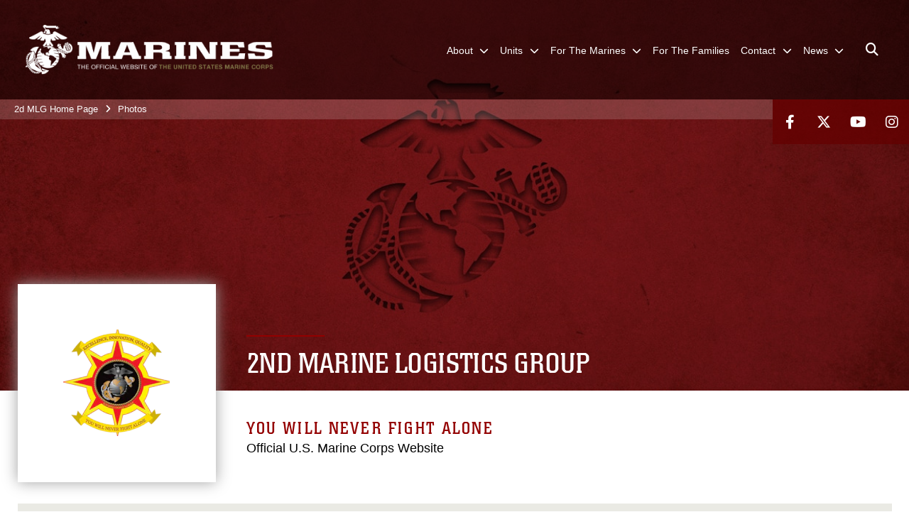

--- FILE ---
content_type: text/html; charset=utf-8
request_url: https://www.2ndmlg.marines.mil/Photos/igphoto/165808/
body_size: 35343
content:
<!DOCTYPE html>
<html  lang="en-US">
<head id="Head"><meta content="text/html; charset=UTF-8" http-equiv="Content-Type" />
<meta name="REVISIT-AFTER" content="1 DAYS" />
<meta name="RATING" content="GENERAL" />
<meta name="RESOURCE-TYPE" content="DOCUMENT" />
<meta content="text/javascript" http-equiv="Content-Script-Type" />
<meta content="text/css" http-equiv="Content-Style-Type" />
<title>
	1112XX-Sort Lot.JPG
</title><meta id="MetaDescription" name="description" content="Boxes of excess gear and equipment are staged at the sort lot aboard Camp Leatherneck, Afghanistan, Dec. 22, as part of Operation Clean Sweep. After being inventoried and cleaned, this gear will be shipped back to the United States or to a unit..." /><meta id="MetaRobots" name="robots" content="INDEX, FOLLOW" /><link href="/Resources/Shared/stylesheets/dnndefault/7.0.0/default.css?cdv=2991" type="text/css" rel="stylesheet"/><link href="/DesktopModules/PhotoDashboard/module.css?cdv=2991" type="text/css" rel="stylesheet"/><link href="/DesktopModules/ImageGallery/module.css?cdv=2991" type="text/css" rel="stylesheet"/><link href="/DesktopModules/ImageLinks/module.css?cdv=2991" type="text/css" rel="stylesheet"/><link href="/DesktopModules/SiteData/module.css?cdv=2991" type="text/css" rel="stylesheet"/><link href="/DesktopModules/PhotoDashboard/Layouts/HeroPaneWithSeal/template.css?cdv=2991" type="text/css" rel="stylesheet"/><link href="/desktopmodules/ImageGallery/Templates/MarineUnit/template.css?cdv=2991" type="text/css" rel="stylesheet"/><link href="/Portals/_default/skins/marinestheme/skin.css?cdv=2991" type="text/css" rel="stylesheet"/><link href="/Portals/67/portal.css?cdv=2991" type="text/css" rel="stylesheet"/><link href="/Desktopmodules/SharedLibrary/Plugins/Skin/SkipNav/css/skipnav.css?cdv=2991" type="text/css" rel="stylesheet"/><link href="/DesktopModules/SharedLibrary/ValidatedPlugins/aos/aos.css?cdv=2991" type="text/css" rel="stylesheet"/><link href="/Desktopmodules/SharedLibrary/Plugins/spectrum/spectrum.css?cdv=2991" type="text/css" rel="stylesheet"/><link href="/DesktopModules/ImageGallery/UI/ig-ui-custom.min.css?cdv=2991" type="text/css" rel="stylesheet"/><link href="/Desktopmodules/SharedLibrary/ValidatedPlugins/font-awesome6/css/all.min.css?cdv=2991" type="text/css" rel="stylesheet"/><link href="/Desktopmodules/SharedLibrary/ValidatedPlugins/font-awesome6/css/v4-shims.min.css?cdv=2991" type="text/css" rel="stylesheet"/><script src="/Resources/libraries/jQuery/03_07_01/jquery.js?cdv=2991" type="text/javascript"></script><script src="/Resources/libraries/jQuery-Migrate/03_04_01/jquery-migrate.js?cdv=2991" type="text/javascript"></script><script src="/Resources/libraries/jQuery-UI/01_13_03/jquery-ui.min.js?cdv=2991" type="text/javascript"></script><meta property='og:title' content='1112XX-Sort&#32;Lot.JPG' /><meta property='og:url' content='https://www.2ndmlg.marines.mil/Photos/' /><meta property='og:type' content='website' /><meta property='og:image' content='https://media.defense.gov/2011/Dec/22/165808/700/465/0/111222-M-0000C-000.jpg' /><meta property='og:site_name' content='2nd&#32;Marine&#32;Logistics&#32;Group' /><meta property='og:description' content='Boxes&#32;of&#32;excess&#32;gear&#32;and&#32;equipment&#32;are&#32;staged&#32;at&#32;the&#32;sort&#32;lot&#32;aboard&#32;Camp&#32;Leatherneck,&#32;Afghanistan,&#32;Dec.&#32;22,&#32;as&#32;part&#32;of&#32;Operation&#32;Clean&#32;Sweep.&#32;After&#32;being&#32;inventoried&#32;and&#32;cleaned,&#32;this&#32;gear&#32;will&#32;be&#32;shipped&#32;back&#32;to&#32;the&#32;United&#32;States&#32;or&#32;to&#32;a&#32;unit...' /><meta name='twitter:card' content='summary_large_image' /><meta name='twitter:site' content='https://www.2ndmlg.marines.mil/Photos/' /><meta name='twitter:creator' content='@2ndMLG' /><meta name='twitter:title' content='1112XX-Sort&#32;Lot.JPG' /><meta name='twitter:description' content='Boxes&#32;of&#32;excess&#32;gear&#32;and&#32;equipment&#32;are&#32;staged&#32;at&#32;the&#32;sort&#32;lot&#32;aboard&#32;Camp&#32;Leatherneck,&#32;Afghanistan,&#32;Dec.&#32;22,&#32;as&#32;part&#32;of&#32;Operation&#32;Clean&#32;Sweep.&#32;After&#32;being&#32;inventoried&#32;and&#32;cleaned,&#32;this&#32;gear&#32;will&#32;be&#32;shipped&#32;back&#32;to&#32;the&#32;United&#32;States&#32;or&#32;to&#32;a&#32;unit...' /><meta name='twitter:image' content='https://media.defense.gov/2011/Dec/22/165808/700/465/0/111222-M-0000C-000.jpg' /><meta name='host' content='DMA Public Web' /><meta name='contact' content='dma.WebSD@mail.mil' /><script  src="/Desktopmodules/SharedLibrary/Plugins/GoogleAnalytics/Universal-Federated-Analytics-8.7.js?agency=DOD&subagency=USMC&sitetopic=dma.web&dclink=true"  id="_fed_an_ua_tag" ></script><meta name="viewport" content="width=device-width, initial-scale=1, shrink-to-fit=no" /><meta name="viewport" content="width=device-width, initial-scale=1, shrink-to-fit=no" /><meta name="viewport" content="width=device-width, initial-scale=1, shrink-to-fit=no" /></head>
<body id="Body">

    <form method="post" action="/Photos/igphoto/165808/" id="Form" enctype="multipart/form-data">
<div class="aspNetHidden">
<input type="hidden" name="__EVENTTARGET" id="__EVENTTARGET" value="" />
<input type="hidden" name="__EVENTARGUMENT" id="__EVENTARGUMENT" value="" />
<input type="hidden" name="__VIEWSTATE" id="__VIEWSTATE" value="4UnUItHwKfWjydnNX7/hiApknox/TrpCgT9oSc3lH5/Mk5NFXWYyuNWt5RFi8Oah6923s9K3Qu1dIKv5UMn5/n7b9T9gyECzsw6qnHkeqbXAoisjLKhBIQDCEvl4X4gr3dFfqsyQdTVMPiX0IsZZKO1xoZ9lhiUqd/yb+etvqbr/jBMKq46lYpWzbyAvbIEf9rTW6CWYKtKnDPafyq273VfYoEGoNl49PDAEdN0hdOWgf8EIN+vNq9OdzfPWX+GDQP724xPOPaCoIcoH8gpTK0/JoqnoiERP1jOtT16eTiOmN9kV1zufTXmyuf2RZkgVfWvJlU9GfojxL02lmaeHOs01t6dMzL13PcDSO7t82SuELtfm+v1D4SdF9FULDVsBD1wzoHNBtzUMrI1C5ax8xbxJw8+aZaPvCdOntYSf6P91K1jqQSBPweRmiEInkgZ0mC5/0uj+BnSyUcnF7fblHrDLgDZbpD2sQ2L4SQM0rEcgufibkQ2iiZkSeHQdUgmFEja3qWvpVOQ3ZbxTzs9kKzJiaZVlZNzmdHHaw8tssX/INdUBscGVA2YMX69mflTGtV2oRWmiLm6DfDoTegV1pHlmc6WZI2INNZGdrFQOY2A8HXifXJ0QkT1hGLIxYGs53qoTnnN72DZUSFjZNA5GGpVQrMcO3KvPyshWC4+awBKFsuHHxdwCCvbPosuq1+vf/Mwg+qv/1EbUXL73VRS47ryA/0MysagTCMhj1qp/WsfS5dXi8ZW87v0uRD1EaekoC/EnoQ1yEepRICdy2J6RJBgIobR5ERXp8u83YI7p8X0OAyOwEnS93JU31n38/o7065VpTE9eQiBY86ChFjraNafgJzVX9+fNLbg2VIqOnM8qepLFU8KgFDF+cYyVSlJPmUGB0JYkTglnhxIZ8pF/7XCZAYHsEz/xn9g7pA0JJ7BAebiQxueVozPZXLmL7/XiZXtBo/aqN/mbKsBjYNE1AmWboFeQk0dhF6xj1WyICLRCiIkRsdMhCQMb4I5i+GELSbyYnlYonL9r/tTSq27EElPWD/N4x8OaGz0wYSzpG2ysWqlJ3wv4pI9fM5WmcQ6IXkEJV4MxHGsLkaSL5G0RIyyNQuuLBFJKmGq1g6BHItAAw2lpsOucDURZdmDCEoS+f0Ki/KiWNFULXhUMHih1eZOCxrqj5OMVkBW0zeeucXqAWj43imEHbzVzzVcG0vSVCEqr9iYyHiXbP/L/7KkGHzise+0FFnALFWfMnhDB9iKcn2LQnSOlLjcWUKzKZJ0l/sr/7eG7Es/PmW3SzpkrRg9QGNNyFR0reix4b30a8Am/zq690cJnUcAk9ck0dsLiKFEWmMl8/prSPR1pBA30BJAzV7R5v+yna4Ww5T4hcvCy5BSRukC7kk2RUwwYkIBmowdAVXDQ/kkiKx0LgMJvp+MlWaEz0Mie6Ac4Vf+q/uwgfCRalMKQthM017O3LBn0DqHZa5tNEeWfauXi01uAl8+9iGffRhsaYc7rAF42p/x1NYUz2sid9IJM9UpOR8A4A1tKNhqv/kr78hnFjc/7xcFPZFuQJXTMs/qcpv2/fst3fGVdIUH5v282b8rOD8FE5A01/N7hNPOFs7AzqV7xudpT6qGq4zyvIb5PGYTSOMbA0SwTLQIOXeG2+keu1dBK5uKvx7mtuSRxo4Q5rMbAU4PXQ7wAbikq5Xz/cnTct9QMhXIRY6j5jm8t1fteAuplga9H9QlccTTZTl6dveNOUop+oTAUsMkdTajd5cYSECpUGS7FzizMxuD6Dtp1+//F21FX77cTx8W9eSNoRhk8rjTy7r8gxR9GTaOhwALUpW4KSKL/Zo/MEQq53YAVrNkJ0uayRo0hqvk7Kllgx7VNgfd4M5w/sBFGAZPNwB1mwZpmksxGZd97u1wHrWciSxFYKffSZbUjAj0sC8eUZbmTdK17/R/SGHgGCSXj5Tk+PopA2LSntep6Yb58QKbLRMvrT67PQnSd53RBqaE/npFw4aV/A3uadaOEtcZznFDr3UICDitAZdm0QyMfSPgjkatMyP0UnNLezaJWORKi0cqB+T4HdJRn4QX4PVBn/1WdjbwJQ4YRi0tr3VbBJedveM8RJta/9P4CVBS8njex2xSkBaYD1z+O/2Y9kPuuNq1VAKIwyNhapKTDA1rTyWb8wv9ka7keKPXi4SkfydDKOrqFWSYRsNIxU2GRYmmbA2lRunwycFs1AR6u9SCDgFBn55hrOWUp946pPDcVQRKbqxkumGHsF2cg1AS7Ffl7D5sjCK5m/BEQqyTQoBQrnfo5CXcUKXFk+NDfmc0JM/q3XTLdWP27jCBXKHdL5fxJj/Zb5WqgLxkqUV31mrDj6FbgfRU7po68oYsbM3Jr1YTBP1SBQie2yAMgclBGvCpEQqQuPzO7luOrqV8+Cd11sOl3H6je8/8NKH69x+Kb4771upWLV5VaMPCQjvSddJCj/DIIAydlXmCrniFfJn1xI3eT5CeHR4iBEzFhoCueq/FdTq+R7qEonEOEvNMfIQoUQumryjSWvR1cV9KLYLKn8ImcZ9lVDAQPZ/Qp+91hyAAYWsJ/B8br09YhfS/rTKXpkE2JgzAuXsyc2C7tmbOyTfNFNDvpDXAbnRpHByU9xHtpPUpk5FMDR4D7yV8pHhQ2CwScybDxAlfiYBSVcoCV2J9u+wiOBCl6QACFxPyO6ikOsktg30d0KzkWGYDmM4l/JdyuQ8ZYM04frdyxVGeWuOBVCnGmmFbrXygv0+cb58ab3Z2a4lPyN7khx2uaN8nzG03lqU/5QIvszArDfQTSLL1t1Q9D55c8oU2mmSTIUFW01IL1Nz6Db94OFxoGGVMjDDK/tCj2sPqYT73E6Ml0haRp0vqtUG3kkwXP59EjuBGJEYH9hbuB1zMKD7z2iSvCXabMYFB72KmhN2+Yb3Re5M4/htN2Aj85nVifPySREMdlDdpbu+KjPVjQ1WcuHaV3jKkQ3tTKE16qXzd2yyhC7q2caGn0cQpHcJvL9i7InMTVgorvTBGN1Ukd1x8vWyQHxMDuOm7q003YcbbnU4zZMt5qQiTeuoqbWqswFcaVPFXvU7Nbp7Lgf/17UvEKYYpGkfTnFYGWYEAdDdm7QRqtF7g2LznbkhyZlofvv869YZpwKOuYXC6ecxzbbuOfjqIy54dWWeLlMc6Ha1T7v9Spkec0X1rWhHaS6sQcvtWDIzEMLKfQd535bNangz3Hvg5c++hED+Roe4/Fro67p2/ftUEWK1cCKFzQVfJc0cwZwcHxOth553/hCjzERXiw1Nj/WSrmd6T4lCwTfDC+pRfqw5quGls9flPZtFGj4pXrC+ND0OTv/L9OKnfZnkX5cxJhcXJuIEGiLrZaDoL1YNd0nWuywgw1Ddl+criwIfOFk5yvcmUVzd56RuczahX1WlXlSf/qgk04sI38e3/VuLYl/VBqjGPAOrsv/3lkIjqXFdOA11sXfyT+VJhcKLNYfnz54wnwkE0/2IRE/[base64]/[base64]/9JvcMgcTC06u2/Uk7DvcWWMFCI33SF4p0ZN7ygZrF6lfZpyjtdKLdi+b/g5vFuCnvgU3jk4Wt2xxVwepQs64RElCF6ep9wUrcrFIv84EPI7DfmKYtKEORe/fcMPyOjEyJg2ol+YNI5KKDvoYVs/vk17m5ayILApbQu3BcPOvKhYx6vOjamUt5hAQQAk4eGfEoUmA7NcQoZAPtPPb2fOkvIqloBbIUCv18nxEEjX3gQPPpkBOYK3rxeAMXcmU36njjorNC7bERS/3TcHK+N1AQA+sp9qwgH6Hji3MPBkq4DWaLQpukEUkOGaBeATd8i8cZOPJMYgM92vViijXkmWPis75LytM3pWG4azbL2jIk/Rycu1MX5BiLtCPhpQ/7/6MRtvg8Ej1B8zrGZ0k/uH5zJoubCqjnZ04yttHSu7NqSUkKpmvrdaBsqUj402DTJdRsFb60YcAw0qdqaiVmYYhdSaVhuucJfCjQh6CvHoyJY/OBAwzLH/4bIkb41mT9R8Jeh2ujZw13Gcn2m8yiZ6GRHSTKNFPAaj8TeNgbi+A9p1cURinM12La2jvymauJUqm/VtTuLWIxply9CTwU+RdLaxvkn8icupNBqJvPDVA/4PGmC8aXosar2vMGBsZVUKfT7vStzE97gsFWvevw4UWSAR2sOftyEWLTYip5LnilMSvFSJzi6wFRpBH+xgK/Q5rnyV973xaW8YbEEFtQGTMEiXOdtwD5zAqTwu+rvgnPIPB/wlgE6eo9wOyxm63QGPaRIcCGOuAVLZv0fVoE7eTAlmVgJtztVe5e74mX6lRM19GRJ+RCx7mt+EWQgIF7PecIn6oCDSayRz6w14V4Z/d4FL+94cuzvJ++y5WP2/zVEgvlVaXOhNd3vJn+q+R8Xg8T9Zxvs7S+Xm7z0fyBTwFoZuS650Um3i88mNl1zYUzQd1vmzLUXV5OlJl9o7Ufa1x08N6qXkquevFlIyQgZ0jAixys7sOVsESf7K+IdSzQPRRXL6D0H9hO/Vao/EJoq3PBZAgIN4q68BNOIauGWvtXHiusdhgCyAJmDRiHs5PJ/[base64]/zRpVemgjmbHFle0y7A4wHjN7rzrHjtg281Sf9lArzqsEpvUXvCtUONVEigzvJE5GwM5mFG/R6daqVHHZRRk8fnG3J/AeJme61KUC9G0mUB1tUYNcVlcvwgLF3OyPS8b/JLgEcMG11SfhpyQ3yGBXzqA3uuXSEaaxpb/ImNawHwqxBBNiEBnwk7zTcepbFufeLwRn6qjnKEsFsiffe3f9Ow5vWkvGCGmMnBjbKwOS5sA57UFz7lnOeJCai/GhuBNTBEbf6Wn3sBRVDY7n5MPoNUrbhHNai/QrqsYWh4IRbcEYK/Z6fobXsR5xxcopKrIirK+w8QfwNWTxv29nzb0C85hilwI/WptCOJ3/XZL0+E3JUykG1ozimOiY0rRfVyiCZPIQ5paex7bh1DUEeDo8sFS8qkiKvT9+JSVBsYw/F0+jxorRmNkf8OYMb5wJD61epzAdmGGg/s8FgxUdzDkpYV8AZq0hwjI7wvsZetOJiXu9raUF/[base64]/[base64]/ueF5TkB39gNgkdBNDUBwcS7IY6HGz7fx9vQug4htifCKZAe7vedVCeX7WOFPQ9em7gtGZreqwrc6SBo1QVPbqwGRIW5o2FjweHSnXd8kIY1G+/Y46QrEV4hdghfOf5a4uDZjSmGRNXCrIO7nmYavG/5QecXBFRpE2DCHMXsPwN/fHgijj2O7BcuRsTeyK8ZQzTk3fofVCxGLlcnlNzfXK+avqwPBAJgxY9L2Nf48KjZG8eo1ILjxEKOpsAlMm2rI+p8O7GabXgdd1VTRqOoJhnMuk6lm6I0iQDF+6m+/D32XVxZwdkzie3UP66jqlULvT8BXW4YN8PT5XzkiQMLkDxxdt/ycgdYJ082BsfJ4BSpeeS47qtpl7AhMnnHb6+gQD0qwrNCWl+bAlSGj21HFhQtdD/yX5C7et2tVKFIE8mqrrLib6SqUSXzQf1Jo52fj9AjzrOL4JXeHjl0SRO6oP1lrDE4d0K4JYa2P1aYW/jJsxIhdAqlkbgWUKgpFus0IxPIkSODuakgDF6YA3hoO0N4inIaItoS+1U6Y53qwydScE9Gbe9/0+CJrhkjBlKG4GI1WfyalpWy4lE+bZSreVzVPa9D4au+FV6wjFq2bGTBX4uaPw8N8QX7kLuDxx+SxOkZkCoHhTHSz5LICmEyAGQCZj4XVHh86yqZoXgawZ2n883WPeO8VeN9kiKfbmJS2bh1pYorEO/cKWNgyqJqGM56Mx2SsceqxMuwClhgi0GweLpM/89rmej+ACamyBiYpE6CrtybO1J7LY6oQ5aD6isMVyowjkYGZ5Lq4OHbPIwb+BcZgDh3A1dlDs7LslgL8Gb/Eupa7l+T2f6nANMiAB+7Vyv/b/E8lZKOzq58zxWoSOzGcRrL04nDrUoMoJFasysI1G9mBGJkixZkrB8AFaa2rE6nJGnLEqF38KQ1HDQSi52x8MqPnHMH7u/J7VFmGpnaKEJrPb2LoQJiuvdEp6DFUY1o2fRNOHQhq2Y7ZqABt5M5DNyxNc1zvrHBIi2nLWyYFNIGRvST+W1KbH7K8//TJYozYzGoli00ZlgjiY6tfTYpYm6j3Anc/CSyDuRY0bxvXGncyINcT4hxnJOex99LOmmEpmiyo9dGqBFSkwztZL9+WKd/elDu/GkWKNiXy1NX2VZO1HENFc7W8h81sTtqXOfcJTsuCxGEGx+CioiSCpVqz491Qs7xIJUnaVaeiJeiUZUl24qpuR3STuaV/FJ43YEZL1XJOtyRharQ3Hoel4l8Of6Af8ZHde1/Hs9oZqtzslnM4l7TYNsvLGQkGasgmYx4NLQJ4Q5ppkS8kZE1ncVWZXrIHmlolRTMCoFhQTUtpzj2XmOLLHSGJptjFIOLD6Dr1AnB51Kbz5yXiGjR7ok5N55l3xmsHu7bfcfzT14v0SjsJmAmn1u0Rs/[base64]/9t0cQB60FAc505TN15HxJXEzxVnPlb+aeVn0/XlV5yH8QQc3JZvDPqWY8lKDzQ4lrePdaH/t08ePNWF0c0WmtGaonmlLThcKx0VDAo/fZwzEz4NugfIcbrWgYkGLeRvV5M0TOI4rL6eYCuvcKt+LsinX5aC+AXhvph8g1t/DuAMKIypO861qIJGwQA7mi2vhubFZY4JJLUrN6WWaqVTwRQf9cqHKIfsuF1l5yIQz8OSSah/813azi4YG5f4XGx34PgbwVLDLW1MrCzUx6Bzx5wllbThYWC3mfI1ohHTCtdbIWoSpdgL6GJBhPFTu1iuXlmHfun6AEDEz5+ZYkxhrKvw9efnmA7lMwo8zcOCUf53syeehfyYsTb3wsQRR0HuAv6W/8TgbLb+F7/B48uVOUlUIupDc+kHhO5Pk8lY06WoLTQ4lrgb45hA43ZNxE11sCXTE2UUv/droznB6wP+7BzSm6m0ifTG3u9Qr8qB9CdD+SQyfZeTUUvktt+nsN/GiE9NJOh9D/vsmQs5T3oZ68j9Bl1QEWRYBnZ7J9j09qQLQmD3MFNq6VN9ttZxx5hZNy7xd4VaCsrEREdedpzSBfF4ahHmnRUXlAA1UaLlVIoNLr7kQ8AoYY1gN9n/[base64]/u/jzON4nUYHhwOgzhmgZ+Vem8/hoad5EDXjj7CUcahP8UCQfPqGcMlgxQX2nobnNlDt0S+1ScmTg31M4GCYfFbPEkTXZFc+VT7oooLkgVRpk1Hc+t2De8CU8vWk5GvGMjanWGt7wExt8epOT9tGrZOWTdsFeIwNZ7ILPGIjdI39xbSq1n2RNjmvBZ3JqCgYFwJVXhRIEIC4YnPdbR9YAxxSGKhb6/nhH8sg5nhROyIVcvjYVjVqz1eFPBOw/7439YCF/ibFYnS13Zy8GqdAfBVKSGN58a6Au5o+U2MZX7JBMGuYtnDzb43aUnsiNyDJC3HKp3Uw5p9W+Mpfkye7k4ruVRIGKfd8VLqzoF19kxFcSzfHJCvUvoh/l66eOXcB+qwt9GuuhsLYBAG7+VsdRHF7QexmoNpHu4Z2xfeYcWZDCLIyt4x2E0vqxjmKal4j4YfBSUC7Sv4oyqEWg6UN/38XIQsC4DWLLZCyNvrED0XMjHizjSs2k7Xtt8j8h/yLddvj1WGfxDnuu8ASgWAB8okvJErr8vBAQhxcpN+zvvVKIohEPnG4OHcnDvj3HVz+Ka63lwyuJoWk72m05bgEhmPP3vsjirEixPoWLIz8mIgi68LqPoVOExptZhWK1UggjO14qGRNfFXb53uFFn69BQQu7zDKwDhkyrtW+47iSac/hvGrC+4QQromEw0OE+MRFA3x3x81yJ3ij/gJZ6kHwvfa0dKOi4857YcSbe9yZWjiI+spgqrNE4TSBZU0OkkIY+PlVJrTxUXrm61yIy0JOewtkIKHVxZpBlgZTv2dbIRmAeJ+NwQt5U15enWiDYqZQ09XN9WU+0CMASOaY3MmkIs0toumrQvAfiCwBXAPRH2phEiCrBT42RXykUbTuxeviAo4tVz0l97JMD/7uvnpHlo6hGo/gEe2tOOupsArR8pD3EPPx3fviICJD6dMu08axyfncriHUNA3p8rBFwfLJ2zJ+Cv7LCBpCV4TmZrWLIuJvKzZyb/JE9gekpT1Fu9Y21a3BAbDsKOUAhUGLOyt8LJQsTKvJFf7Z/waf1OfjB7hXR8XxPJSOyvjX2OvLYuJ1ARBfYbC17AKAy47374triMMacCEa6UUgRgLGIy5j67/Xm5z/iIC5SBc6xgpk20mMoMUpGp0Ssymi3XymByDfZHrkXg68dKEV2MSusdIASQXuwlFECtRS6KsOTJ9YTnXVmdER/[base64]/yNduOAKR/84ZLzLKwk2b8hwnPu4WfMEASSAhMhskCyAkjXfE0HUZRseJ20mD8mcLFxROXul1DlU4wAVtkt4HMa2L4GDqUgbhnOsRfxl1LWGLF+2skDp8XF4nkxy+3dXf2ZIlajnJGTOBLzLcb3T8wqIHhsn6bNGligfsaKdxcW2RD5Ljih5FwF7sOYPI2Tcr8hDB2WILycz+UpwI/qxmCGXgwKd0ocgRWNhcKt1fl3sQSYSFBWcH7V79NmkGr/++qJHdqQCVWjktTacKp5980yUel1SjdZSPUMFQnwRFeQvFfHd6QGhc5fM51oToHBVaItlsaNa26Bbdtfi+VMoK8theMNguYI3d5wZ/kk9JPKTyD825eEBK4rag9IIlQaIaDztJMW+ljlI85a9m/l5Bd2M4gAjkwmU1AUmKAddoN9iHOUtiyKPAuCYxrNFwVoPqUNyNKeQDn5PxWxi+sYt5pNXfwfq01+AE0CG09smhpGCksYQCK/98y6qjhQXz/rwUPDNmmitq6lgC6SWQo9rrCzJW4AQ2RtShhJD7XywWvn2w+H11v/HO6JxfVExYAI5NO0ZAQTLUIrXkRotYijMgiyzL3109P+DQUNR6/[base64]/ulWYSOHeUSUHAaAA8ppKS0z0r6Hlf6ZzeWmizYhkUHf/DURNff39KFEo3h9t9xqyPgdrB/E+QrzvOmeIn159mZIWvGb1TW1fvUJBegENh1ZtGXRBOD75nCv1rYym2QvlkFrxkU6QnRq4Qlo+hG+ji52n8qioSaeLTryA11dXokfjeKt6GzRqcs5Ht6vjqtPxejMto0yWhi8aIymrjj/RNHhTAP8cc1nVjFOHZ2Cg4pv4J1msCvEYta2Qp/Ro8WoFIE/gj8ZdtMLTHZaAlPqeprBWQRqDWl6Gp1JLYvPsOr5dJxkvWA5ZSZNIoigvggKBwMuVRJ+8cPAKtxn+4sec78qDJunwWZ2WPBFIM+YIEDMbuiwS8izlSuGoYFaqcua8PO2SoW8wNBXegUzKG/[base64]/jM1vt19heUIG/iKIXpHzNhPjrlJanuPuN4nRUPJTItJkYBJU9Ui6R4QDu3Ar3LsVd94wSXebl73Bc8qs7kHGmg3AqqByVIrbl0bdBYhJB7csqaALOhP0Opuh8ShpYURKPim7puhW0MxUsRTjsUyJEUfJnQtW/BMHXEVk4Snda7CD8uy+lGTQiSV5OrWeUo/SX5V33VlsSKOCDuUfTegg3AY4hs1bRqCybBMqG0npDAjlCRoSkEJ+laos2O7E1rbm6VfUbhHSzNEifHUpihD7fL+KdJPu9TyzVGrjqYhj4TxFsTPjsye5aYX0HVeeXDXe/daVYMXj/nxhOMdEFEFVFbWScbs5wcaJuhcCsEg1A6fyI/X0XjeplLtwES2LmXsyB49wckjFIw/5+os08fmkjkdyK/pD/[base64]/IhE5putzOuN/W8bSljnXA6tWU8q1jv5cpg36qq4BSBy4xyEKL7gOrzv4LEI4720fxqp+V7RFimQ8Vd2hC9Z9msrC2UEN3UIJ0EyHN/Uzz9cAlnTA5oEklrSfYEJWAr57oE3qAflcpi7PG/Z7Fp9UTAd7bRzLMAEDL7EBEBo2ywEFEuIV/8II2YiZhTsVYJUQKn+oHp58vq4dhjgcZIUS1Np2Hxou3zzykejBJVXEEWAkk0fOEFLq7X2rip003qpmj4vjLPkJXzMHaZFfTjRDbEKOewRqk6gEFZCMQsGvii6wYj3sU0n8lw6iiZTdNE2BO6Td63S0q2hyjuUk+pa8ZizOVP/teD6LeS9Drj4rQlwPpn6zT6rgAjSM6fFoVunl43mzU0L1LCfEZApmz7oi+f/50z1ocm+7tewVtPL1rr9BOzHiXOgUAzyErGpNAew0PrEnbBbpsgvf0k/v2h465VfLDwVLPwm0+PmLcrI2B+RUXdR91AvVnHGQ+nR9U3OtoHu/[base64]/1s+o7GPjdOFzOFgKCiEirZDUSC1hdEUaVYZOEJ31vIY4ISiEofG3IBzPG9xJhFp/XqTFUTF2egdzQrO7DhK+Res5osSjZO2sNjTaE6L2UKFYbmNj8aUzi2Dp10OBsZ1FZzT4ovFSm2PZZ9KB6B3ziJAnZ54clrXjkl1/mCbMW2GsLrkFc/fcF2fr0gCCZrNTkF+jnow1aRPmJtxIhiea68fAzTHMJX/V8wKCRXXNxsWgt2pL+1WaZl0/ewZiBdisHUFryjhazXndUe29fq0fmqitmFR/+ornZZyHnYbbvLc1UDjouA1N4ah/u8KhkOav+9njTILQZfn3aYC03bQ/c4qLn6Dd7bmzZHWXLrtwjfhrT+S93UWVJPR91k+8fKTqwcocpL0HBuP1joyit4Z3STGJqZxpm38Jpznxs1QUUc7AL0zDh6bBP/PyRF1RwrzWuUXBMMkR8yoPa8bfZ32Aq0B7OCCgCArXsmqrRAxrfCSqC3Ybjr48MTVhJi5RuJxoTHhj07f/BlUS3+ndrO4hH78+YikKW61CawmJB9XJ5wRMx6jSH1MbA697C6Xd28HFRghmScW+h5OOVx2L27XNYI9/C+0to9uZaJgBCGFvinwaWwuwQXTrBZ4CrH/N48SzAiIfK14uI9eQDt8aUIXodleHJgq2Pp97klJ1VfRrKJdlBYfkX4xnjl3bOBrW1HFwjVFw8m1VtLPGayQIMbPSTVdEIlQpEYZ7886HLjSpYoSbE9QWKUpVqPVcolA/rqoYpqsyYUCfOnGj0VThV/HlK8AIfuM2+XWkhNamSsuZ3JX5weoXbnO5k8VOrH41cks+2chtTSlx3/gyKHM/K6WPgYxsCTBftBt8g6FnNI1tJN03R/vAs8mW2htmYvLx4lmaMQagr2bCXYYSTGWI/5oWcJryvpmiT13sYnaHGWZptTdO/KvLNCj90tHyAeH/hbadT1Z3n6cRG9N5sfGJQlw0RLZp4D8v/44Q9BvkAQbDt2/p0PerIhqoWPIXZ2DjYHmGuTTmsgq4NxMuUYOyvBW7QIt7gELKjwSat/wrHNhYdgALSD2y/6mmQr2i0yywtrdk8qxhtR9kqaI3XeEqiguzR9mnmGBFY4/GVjYVrwVarDkSV+ShuvnkJYT44W5t2ESbgX/mFe4JUMV0YKcTbw9oS0naWYKYekJ+Dyx45BvSLMIn3e+E5SfFDBAbq/ReS1Mmqj/aNtWL7tYxl5VnR4quN9cNBfVo1oSCh/byas1SiB0yAi1ivStUGPuC+kV8xNbmPCJ7hfEJS/5JgDiA0a9TRLB6InSDN8QVJF5XspgYjnZQA6tY1+Gv5eB4eFa729RSXgM78pwQ1swNc2+UDMy/HzsgiPNLCrQRx0MBACfPaRRi9/tm1o2EEjXUPPUyaKWUYCNwi02ycWZLvcU63yVkD2hpb6pSVcM3WxOuJoVt+HUUYss+wK6U5UMv2IvDaPMLxalKzCPplwbKoaDLnG2C6uHj7NASC9KiUsE2L3/[base64]/7FYei0ef6TcXg6hg65o4fnTI0crf3EwtPAZTOmP85/KohMUbMSyWHpyEMX7sRr1laYO0EReYn1gmivV2RKMLnxCH31yRAxPWY7rTsIQbwK+ACt0cnFzbEzwYdbVUeUCJRTRdxjEcwfwgj3tupmNjD/u4U5FpeYrMrnRJeahzf/CD9/rCXT/gu88ICK0+Nu00gNIFfwHsKlq8Vs1DZbslyqML9+hlhERLh0rXnCE6RSNb+i0Pm5bfu/wN48rjRXQ16SIyh6XbHVfh1420o2Py04Tytj6ozfHk3voOfZc2mtFkGYtkMkG50Olo67vVmEKwmPBmpalPPHj4ImvuJWX6Q+MhO+8U746ZwGlJ7R5YZaZc0eTXD6gK+YXsvf6hMRMtq0egVLbqkaXrAV9o/WiT28Lhi+r9/RSIPD8nHNs0iuloMNRjPqjmw1xS5Mp48L8HaqJkg0mc93oTU+NN7A9LGm+CDTq5f2MvfE4UuRy5ZXF94uH6OVOHRH0f7vpl56GyT193M/UUgrxc68eiUrXhqMd3FSmerZovnHXvRm+SaKhBPY72wzsIKdGvouoecVQZ33/yFHz1TPEfJ3AEzZsgSWOu0EBEErqpCQ8Mdb4BG/bkmUpO9mjhiE9PWAQ23DFvRgAw11jmD7Y5C6NDptVQjh+wVwgEF8oCE9eGdwhjJ/rQY2gxEIxv7wacfOIy8LK5vKQS7Se3sh8Oct2Wv7pxN8Y1IwC7H9emLhseg20y62oulLszPzKFs5oeGgkL7Z+6t8QtwlyeGvItHbM5YzMl0uWup7OKAfDaRvZRCGwtHDoyltLIwDoDSkfh5zUghhM7Zz6EiitAVKTWjgHjXnun9sQ9E1sJZ9bfXBDoMUKQPS/VeyXWkZVTTYE0xiwa+OQSJ9BSE+HuULR/OGfn7/DkR3mKwZgInMhdphXwWNQodT+SyPW75nsYrVH19x/s/ppikiQSOnthxQOosZq/Y/cMNrWuIzTymFeUlE5EJ0o5KHeZbQg+t8LefbwMAqWePdq9bjHZKCWwecDGjny1bQbz9fnYuTo0ziWe5FJrNzlRYw/mB7e9dsVHzsTWJ9Bk/4+kiE9JIIsbatPDlNvOBImY2pUQAEbQ4J1fHv+jIIjccd/tdzAXeDKD/PPV7XgxpX3P90FlYlTvArqeS4DTLRCo898WYDTJCJs3rVLO8PRNIsbLNG19JiYJnCEKwFrAKMqG5n490la0ZBJ09e5b+aAWrcz+iLSWw1mor7y3sf5AUPoiYOZ2q1QPGVIGCUUjIr2uG7TaT2tS2LGQfjV7rRbJLJ/s3jknimtZk8WFkJYXNZRbnv7MkkWes/+EDfOdWVEjX2dDGgFKDNsGfV4stn+vmJ6wQn8cCzY3GfxijQ5sPp9L+MDK2Gt8+cVgme0E0MCZq1c6zbsgXFxQ/[base64]/tYA5Xmg9JRweco2/[base64]/Dj8Yn/yHPVnbd+sHbWMtye5EEyFwFm9W4w5bpnmEJtcJxJT03F4tk5hsX7qKikLQ9jeD37GgZTeq3gym1JszIza/7Pu+Kfrv9MI2na7NibEO8HBaPGJ7/kFraw6KhlbORv3VF5/LLfH+GF87kLWffZ0nQQknwY/O0JFrdvP1kNXzYbr/VKkgEYbp1tCyRvYUFVAfTcBoXyJ1MjMMzUp0kDczbg2AHh9Rdbxr4EpyLUWtojaLSM0J982N+RDEbzsocOZVUMcwour8TR7BHB1RD4/mC4ivmPKNlqe0a0jfDR0wEjg96zobDs4sd090hqDYYyaNOTzIrGXNTeCTnkmBTvFC+1GalelR9YbveiRNCqQmT4qhHbnFbgnzo8+0JlCHgrQlARev4247guYSUqZHqrq0MX/kg5j1K/3j4XcP6p33ugUJzfwChKjY+xjcovXcj3jAZMg5omjzRjBvGB5UigB2utXO5WZpx03vwompCX0VQpGsfN+dGruq5qZtmkfse22w8y6xQn1rFGKotWIbS/yiIF9RAJJANLOD0qGwEbdmJj6dNkrdAHf2W/xfQYQ/az+j6Mxe32ZFzVrODah/wUyVJDjVzCX/AtYy2k1dQP4EIuEJ+b5fZry3KkAd/szLaW9ONFfs/mhfY0UkiYbPKGq9OyB6/SrLLVtAC0JIyVGj3KA508SC9xb1tZWm51CLdiR00L5VUpWXKLTUxreS0UvMV9NlFZjT3sZ8j68vvpjFf3Ivd1o01l+uUoOR8CbYJTTS28OGJURbJtooUwFHeH54O4BsBYTMuIg7Y/m8FL7pRZR4NPJKFIt6A9Z+SVnfnlDL34SOJ+7WptYqkze3OM7aRqcN38kyqc7tc4gAth74RAJ2udRt5A4qaGFXQMwZ0S0/OG7Tss/61vWAoQMC0MqexoMCgrUGJIKDcODweBBm7OoAIGah7tLwrkNelvhcwhmHITzCx7Jg/qJHynGNrWMNNmwsOuFFnl+J0DXnnXzfdm6pmuVhhVOpEo8D9OKKn0bQusdXYqBr5sn8CnaXNR6hruixa1CQUg89M9MBLYFim6Sq8uJ2N/ujxKygCwn1P7s0kH4cHprEeh8/K1k1E8C97CgSggvarXw4Fg2/xrBoW3lr1K3yJJpuyUZEBY5g9jZ6n65QhyIhVZgf6fGbEwlsLFwtNElPplDvDAFXxvAq6i5Xyvm3WMIdBrSDkljb0okdExTOd/rxBkumMDh+0WFCd/klxS2iNO09ctIKAIdQfp54jUa3qikc8emP47yThRg6xBxEQTTonkgx2hQHc081p0HHOrOitX8lEMhX/Nw54hH9AwhoQDQKTLKn8TAn8UXvM1h5k19U/joqf29fiHwpU8aQHzZ+wufXw5GzxWmkF2bwxkuuC6nZEKwA7bayMRfYoV/afM4Vhf1jTnM8llw+zpQ8TpzS0SfOcD60ZXvcMhRcqjS+Rsm/xBLxG5RlJ4DLrhekGyhEeXm0jgfRBpN2jnGRmE3WDPn8C3C567o3xjKyJ90DITVR65jKm9vtYTh3GdjXH/CagIjHSpyAtGwY8IITrrtKYpHy6LUWPAz8l9ljVxouB/S9Me7W8CaBqOC2Uj/UmcfaMw81gmG5rCqz+M60rKXdt5mh4yR8rQOLkMh1a1EoeIu8G0GssPier92jLDGwJhig01l+aVVKHz03SAPA0ESLJRi2hRkrcclQS1tnViO3A7OAE+5WwPIyhU4ODDH16qGa1c+qJ8QJbvWOSqB57X/ROCmkutwOOcVWUWCeaOYPv/MbOiGqnXKww4wlbhYcThVxO0rcIw2dFcGt93kb8xWsWeBwrudot8fcC/[base64]/Jbg6yH3uJo5ibAfm7me6ND9uzrDyfxN0NRd0PvDJZv8OMkHJ5x9vpNGW1j7DMiOqt/sU4Djeh/aZNZKYJhhlyZfzVhc77Nr9JCsILJ7WLpM9UBQK+0xHFJx566gUU3eNmPS5b57NWeSH/B4EIlFuFgCnlyc0X5GQGAK9bdqKrvCbPMlajMgLUCr78mMqhmmHHwuKxMWXT3TiyUsawasxMfVVVfvth9JXkNfz+2dIfGQqTqXa9uccWqQ79htg55MQMzlFsvl9u7AjM0W39xRhyhpWoHijOu1jr+MJ9Q0nLV7lRJAoP+3BPbikzTBmze+4RcMaNm16o/Xpkq19uiQDAbpw6ndJtvf6jPWFHEmQIYXrtrtW1lIWTeZxGmXsIibbRWor+fTDTNGHlPO6mGi1MtjFvyGtf+pmA1/LJf70nunG2OGZmVhUxq+c55YGMFzfMD2JuYzb2RYei0o/NUnYjG9gieMIg6/A2tpp4tr/0qwZrwTP/1XTQY+cPZUDC1IGHyARhWwSsHyQZTGWOd/vTeA9lJQ6xDy+lC/cUe0ph/l1D3p4rsx/iRyFGnVNphYVZ8Y+NMeiiVZgMuTtDUc8MdDd4TuA3Y/UxHSjHnrgKW1yDpFKhvaOv4Xh/ZL/[base64]/6GH6EK49DXBjkWTD0jLWesKjUZxsvw7icM/sN3MtCmmTlfbqgrAbctgvVJa8gMlJHxyuatsE3h5H4xIe7OEnVRRKCOTJ85XhajsJzLwRbVtX67pvHSIsRAoCn4Sz4Bqx/vrTzt9nawDvh1I7oMpP63tbcz7Ns1zlUvbxqZhXMafSRAojQTO/Z7bK/kZyDsC3WzkK+f2ETYKhbfyAE+YVauLX86/f0BhrpnSTF164FBnwguBDlK69sXFipvV5iBH2pooCTAs3FdEL6e1uyY9miuLf1Py7CZY5YlMulRIkWkbI/fCVhvjUYhKoMbRC9npatGw4BR/+iJqtzZgOAPIYcrArzs4Eet4GzJRqzj0WrlwyBgWQCUBGA6tFuSiJPCVRkEZP0TSZMBAReEchj9r6+ML7OTaSSTtN9dgH8Iqz4KfiT+HhOSTPDuVXlQxmfqoCZE81TlMNw3ifDYdN+sfRpQ5Gjbf6wyUB01aMxQSLJVk17YUl6Wx35VSUX/fVKFgqGTpW52FkSrXPx+QboMHUgM1KnN4zQ5ksEmvBuAnyCUY5LDyvFcAVtkT+QIsU7oGKSPEQ63t0huOVvFLISKujY/21NONogHo9xo2UH6fAgHMC/xh/6rGmQprxcGkcFxqbR0+izBq/o3cW6Jf2D7ZpV+ARRGDDs7moNRlcdIkvf9fGED5vb9RydoymBo4QEauAsj+gU25hk1CO4FfgD4Pnnm+RgDfdaAVLQ8wsLa2V+OH/DGdexRxBQrOF4yXns8JDrnLaYT8WJMAwamIPbt2cVZOvpb/dEX6AN+YnONgx0MbAgsEEPYlUf9pfgmLIzpGfJCwUsLingyKBSMJq749nv27Uc9/VqXSpvY+uVJoZMYuAixD0Ka77T/KhdPBhb6JHNR9z4MpAC1dvHbvpVLEzVWHh3wdFhobw7UXpUslNffHevxAW5pjjJiknzR5McSfsMNFM5NfGoW4GM0ucPicIC3w2zpQqFKG4dcdrIo08JfpuKt0/8LGKwlHbU+i5xUPPN3YVpziX4YIuMUirWGGAXVt0MdzGMfyLWH+aYLdVJ/mH8K4pzVWAOFaU2Kk/bg8LLsQQCfoH1F4aP1y0XDCCESlEMZGsXBpyXvsbEJ7Oxcdc/u0BdH9L/esvF2Lm1GGktHHi3R8vJ18sagz0+dwAEtBhTvY1UKN15njUmvIM+o1xSFAMlH4LNIYPsVyaKGT1fBvYSQ4Y4zWfxBaq/r31Nb+3ubC111hFNKiaVGKE8ikdsQZQAzQ6kMq3F5nXUJrjgBUo+TOp1L2fnhP6MjQE59yN3zD9U3pV5f+fKan2w4rrMk9Xo36xMtaKqLq44/C/k0aALNInUuxDSZXM+hI2q8Xdf0vm70Y74rcUvbX9xDjjUT8jI3SgBW6FijbuZF67K71RM4Ifo/YKmjq/kdqmKmY3+u9F7LD9vC1fMz84u/9eGNqnjN9MGbFNTpLXq+HJhUMziXACzUQ4sr9MuyZzarLNdgci1KQ+ImYKyyZqHlLv6DAO3SJ5dUIGjmJNCWNxDQdYF9pB3A77f9RZA/9F4dvCUDOGCQU06tsQmT64AetCjspppVNIvBRPF0MPYlgy/Eemrf5BpVJwiLlfxoxRxpmNq1wwWG+DOHUjmIvgq/nbbxUB0s5uCGjNNQxwixc803o1SwNUfPtDbVNv3Q55M1WyRoA4abBoeZqtJ+C33nbJRhIye13IIhMSVjorFOeWT9OvLH2jnc5U46fEoIbXcAgHllDUrYKa9JGXxPUBsjezaqjNjSh1q+aOdGbP3oxbDuX5I0/0xvbjJDi/3nViDFdHil7yHP/4icebqq1nwo9g1PUpPY050yNh+r0d89XmiYs9jT7wl6gPsI7M301mp5FHtnYEPb1FZMqcPdEBUPCL8TCqu7NKsJipOYZ56oUb6l+rla0BARd/WiUhEqXia1JRjanLwDtcpP+4NCE6ZH6Q8ARqr4TOYmR4Ebsd0Cx3OFq0qF5qJLFe88pC1jPIbOuC4jqPrdUZ5/Zm/xN9Owv4gQ8JlhvPWifRggHOKQNfMWRwVKByIDSE/aTsJRaI8JYd1h4lr2xFcxW6vwisVpKjWLm/K88EoMD8bNOfYHzqsDhdQbI8NzJKKwJW/gLi7B9ulZm/QB37b/AbHbQuRj+DjLaHEw4J25gdXC3dlvST/ni+yg5kzMMMwppAV2MdsgoMW3kBc7BCvD1n4bhyS9HW2KYY2tH6t9Sph6UomTr4lTPInyR0qeYftIYAMl5QMqNvoIc4g1GXR+8rV6YjrgHYY+kJXozmKME/ii9aIKV7R7LyrqL9IAj/WJ0BdReZuFwaAqC359PZRpfpdG7CHO9SaWfUvWfXGl5u0Y1oZC8AF2qiff9Cxz296oLHdZNe0U4SVVbZp3n6yM+zn/Ds8cGOWayjoYsbzLlVfVKbriYpRWCBXB5k7Bxush4FWCQt8kKIcUuYfQlj93c7YSpeG6KqgMnM/tnItk1Wi3WImczvJ/mFsrRhLGgyUS70ZXELUBaw3lwNZoaKanhBwWm2zGcBvMlolmMvE235DbZHBkUy9jWBtXBHcMQtfgq3yi557wX/BQP5Y3v3558uJQOlXdyBSUuJIGsucGVD65rv80wtSnsU5IYNNwt8WtIHrbrQN/7RtcMHGxIzADw5sMnyvl3n/vIfV4nIi6HT5Vosdr13UVGUb5sOdLRo86rP+MKzDPxAFR636V99QwpPdXCcxKS+5y8JPD80JNmc4hgOH0FExzBuRJzWXyW7UccKlLlocDvb/NT9T7lOmLidrOxvTqfBKEX9FlcdUFXMc/gEiwBaqnNXOwHwk2l14QDnuRWpxP5ridSTmpPnu0PFHnAvKyS4P0Sg01vPTEl4irMakDky6EXysrS/CIC/irFYiPhSsJuajxhfpSj1FataimJmyFRDshnJzKqZHlLF1mgXQCSFj9BHFyaOhOt3GPGALCn4kM8QDUru7Eyil/OrtUT+54HkqpCmttlow7j7gvHFGcboj0d3+hEP16nNe0EQilvFg5zLTv1lBz5K3Th0UYjPkzx6UlN+Ai8sg/PoUjZjeYPwcsed7pmfQeO4j6anSB960NiIxiYHZelMQS8aRq4mqOk+qPq8BNRkcOd1zKN42xDTUDClvbftHB2yICeZ5pL/18juMG1qpIgOr/WxqrIG/Pkd+XXfFt7uSZdnZXiNTZDivUdCk1TnyH+S1Ic0mnXd3To5VEr4+l0AL70+/vH7ppWKhpFP00h5LCmaRtsO8zlH2gln1MY0CAJiS3wFAB8czRP8UW+dMBcBs+/[base64]/PwXbD+c47Lg6nRCil/A9nlpQQs8wj2+2ECtOWPQxr54H/XGbcIU6CxFB3d6IXO8uacKXC6P2zaUk55mJqPqRQyfNlGVAlLNJi7uh7UNSyObi0IS7v+IpTGrA+QYNu8hIqdgVaWxvSWfl0k8blVC9TFUO8ziJe/Z+aLKkXOY7PZBc1GV+581/[base64]/nB33K+7IYzcwpuXMzo41zmM+Fs7neoo7VSfTPPocnwC9N4+B2MG7tgusV5tMV0uGG9VxD8omUlr5E5aCtfbw5iiAQF9BGBgQYUtF9HAy2EaZ6gQ6t+hGJMFvLzDzSypVWcwl2I4AxkRYhyVx7XFcr2Zk91ECC/dhnkpoD+R98g8tqZNmli4IGl7UhyPPaj+CLaSnQADqZBXvn3Eks7yNEEuZ/jHZ3UBE1mn0LtTjdhfjT/QbK4/ofRXlo9c+CzK1sI9/hZZzhJe3U4lAYaRgpFHCwZgI3oFvFrcwCrbxsz0sfm8NEFGzhiTgYELxQls5sxzs06xj3/RAa/evUybgmuWGebAn/HNnRUl2MG/+nOOLvAdZXXqS6YvspbmMKQI9/36/IC5o0mo+/YCQMo2KXOIhoLuMOtD5QNtJ+aU5qlx/UjS+LeT2gg1VeFa11eoBnEG7pHBEMvNQyg4f3iOKnIy5EKzkSHFvH7grTGdKE1DmT42CWQRZ9zvWGUlgz/1t+qGc7gvzSYbkYS0xtl3HYzRkaVowZHzXzXrDWAFWjbQzg8wefklMdxyJ0tRhtYvzm95qX7WeKG2EHpIeR53WpyvSJtDHnx+b+Q7s03AVLt9lXX29oEz7dQsC+dBKT+bE7XqqdYZUec30HZWbB2gIb6BTD1PBOeqQ65UE4vjsIAm5sE5A9AR+vl4bnOp0/[base64]/N4QRBA0UEL7fT6c1BIzpE1kEw2C7pgbpZ8W14DrYuYwQeJQOlsaFC9f3pf4oSTdNMe11qjXGtgNHhjg81IGRU5xZynQri86rJfasKYrX9bsimbX/gCE6zd5q1k/BgKg+YVpeFNb7qPXhBE/vBjKkglIN1aTKbnRWEl9h3mpsJqLFab/miO/6wQ1g6gwZXHo8xcFhVfXtO2McMEsT19tKVUQ7VtW8oZm0+sSCFtss0v7ZBbmYnm4f3xf5WbWtKmGpmvugxXivCBimjr3aEM7BHumwtAq5nLPBQJCjjDGCxg28/+aNDyKbHNd1BqGphJiO3RoIJUfQcl8m9s62+s6TqnAGJLS3D8oJDtLT7A2Qmd8BHgxZ7cgwpplwcOXeWwmk3o/[base64]/e41gQjeSdxR0QSgKjpIdtXEM9gPKZeoXeQ+gQ0ZXH/5J2wY/O1NHQUbmtCpw6MjiUnNu7rvF/5A13r/clAUFyUa3pzHP/fEGNjD67CGENHKvdMVT2E3euMeXVUcS+/84hBiqZHb1RjpUErVWmG2WWfQi9laqa5WqH4AnYknC/cl358jTUveRWHvXC4jgvTmTRltyCl2pOgcA51wMnwLsxxYDWfqsYW4OC+YEMgitML+OStmYV/oKoPXhsLiYY2jGAZGNb9hH7eY3i8Lhr/UnDGHbgPfN7kRdXenFOSZc2xcopTDoEfvbTSEuEz4qZxmoYZWE6z32CMsHsSZJPlaqLWegeu7rIh9Hu88Mx5vKnvQfjL+XdyEgAZm1agH5G1+ATDIWbLlUSyWq/xVxUy+XzQfGPvmebLeRHwjzBj/qnpTYPep9vSi1P9cpUw0UPf+CGmLOHau+Iav5P9rY06DpzRRjAsIjgViUQb00QfjwryfzBzpZggFPT3ukFcJMpeOAb4G3JNwRhzL6oYvGHOwa1ACn/[base64]/Fmjj7/1N4XUz2jWhqKF6I1vEFhQLKpyQuB4zug6E/XANird9n5qtfp87fq2HdZwHnAEQur58RC6ngJNva6f7ymtSNDHAFk71c4Znl/ZSra+2HMHPJ40zEwnST2AEekFOUYERfJNWse/5sVyLV7Nck9LLw1gIlJj2gwi083EQdJKYsBT4DhaPhmgH0td3T9KRAN59uVOQU4viptspfTp6HB8YuF4Yn+655Z9cLelGoNAAu7zdA+igwG2hQiwzR3kl3kDzwOIenqg3U10XGnWWHa09fctSvrWBTxJ6Yfe1OQQkyGyse2dvkjYQDYaQXrzcNj4Oa1Nq/BFFqybHG+M3Ncwwn1S1w6Z9ipIHYaee52FDBVoX9sG8QQYWbOBvOIqWb/P2yyicNQsFcUV7vRafkiB9u6Tnyo9UnDC4cPYVHFBT/Mt28RAj2upT8xPDIWyfP/gP51/fIRyJ2y1ZLC2oGEm/BtIb44ZPrrvszIeIg2CKy6TRD2sMpzYhZFBsBKkCEZGTmcdJg2RlcBAMGbhkpt6gY+g7LfXEiV7grcXZmCBXKUuhMtfA6AcEpc6eRKLSvdiJv2gKvXlotD++zMRvrzbiI+DwE+jzSwwKt1pT5jqpz++KvI7C7eki+ScKMJVqI8Zzt97exnIdRcZYEwE9Ry/BEuSP8sbvV5i47RGmjA8I1x3LZvfd208TK0umd1K4cGbdkQhtXH/hgHQZE9jgIjW4i+bZQTMZPobVzddzYYNkcqQUZo46s9HSrJzRpuhECIvwupHduzQC7AVUbWOrBJI/8EQP4aIFkKe3pqS3OkZLyx5w1h3Gsp30tscFMvBsvwUPNNJ0B3U/H9M4/bP3wUVvrZe15d3HI//u35qr0AmVJgF0qUDaO7vQknQvyiBwf9Y6YTfcPNVK7nytuROHtHGddyQ2obOGKiHU+zDo+27WDSqy4ItdXSQ8z7pkvwCnEl8rFPRakhYpNgsPhBqs83IxtMAkFkdY/qTLR4vgjHAbhXtBTI3rE8lVQmW48Nw4NZxUrrrg2wCas0iwHVfsjnwT6uvDxsf4616vI2veUut+1pr/KdO0SWatkfJSMXM3Kfg2qoGTsLHjvW1U4kD9ser3lSfqBAud7XUX4Ms1C9sBUd+++CfGI5d+4AjF6jpb2S6w3NBN5/j8sH/Xft2uXPUjwv5+bzpWebpukXntJOsgW2aQ7BaBF8tKrlBtymMgA6p/Et4VFAb3Bohf9HG6ii6w9BnYZ57SU58z7f5GN6wptS5xZ+3B1nHrflD5gvofVXFDvZVlzZsbmbKEU3U=" />
</div>

<script type="text/javascript">
//<![CDATA[
var theForm = document.forms['Form'];
if (!theForm) {
    theForm = document.Form;
}
function __doPostBack(eventTarget, eventArgument) {
    if (!theForm.onsubmit || (theForm.onsubmit() != false)) {
        theForm.__EVENTTARGET.value = eventTarget;
        theForm.__EVENTARGUMENT.value = eventArgument;
        theForm.submit();
    }
}
//]]>
</script>


<script src="/WebResource.axd?d=pynGkmcFUV3N8bfprbQS0jFfvdz-DA10GMlw9OUhsCgxZnctJegKa6BYomQ1&amp;t=638901627720898773" type="text/javascript"></script>


<script src="/ScriptResource.axd?d=NJmAwtEo3IpK2g7JTRSMmik34PbOy56rKmpCCY9c0IuBlnEbhhFae_kQJWt66DuEhw-Osce7G501JTW9OGWRnd0EbuOkbrWsRmtU11Nj_i0XQ9cGNYMzzkFB5birW0a-1aK-ZA2&amp;t=32e5dfca" type="text/javascript"></script>
<script src="/ScriptResource.axd?d=dwY9oWetJoJFOsZ7uv-AD6rnnw1gg45X0YCH7_dWw6-26XQltO1_5azbICY-_tq-M6RY9HEg67V8XgtLpPVUPl1Dn9p5QdJTkPAHetpXAJ7lKjHpBkd_x3tMAx_TdJCVFvjTnBv-7vOJGyRf0&amp;t=32e5dfca" type="text/javascript"></script>
<div class="aspNetHidden">

	<input type="hidden" name="__VIEWSTATEGENERATOR" id="__VIEWSTATEGENERATOR" value="CA0B0334" />
	<input type="hidden" name="__VIEWSTATEENCRYPTED" id="__VIEWSTATEENCRYPTED" value="" />
	<input type="hidden" name="__EVENTVALIDATION" id="__EVENTVALIDATION" value="C48M4DdFXf7TY79ux6P0Poy6nQaAJuIr9MBpjytdfCz/ixRWBVM1qGSC/01Zj/K+YvJFzLVfvChSU/KUz6GjaR9InTXQSxozcn87jlxFKng8A7/D" />
</div><script src="/Desktopmodules/SharedLibrary/Plugins/spectrum/spectrum.js?cdv=2991" type="text/javascript"></script><script src="/js/dnn.modalpopup.js?cdv=2991" type="text/javascript"></script><script src="/Portals/_default/skins/marinestheme/Resources/js/skin.build.js?cdv=2991" type="text/javascript"></script><script src="/js/dnncore.js?cdv=2991" type="text/javascript"></script><script src="/Desktopmodules/SharedLibrary/Plugins/Mobile-Detect/mobile-detect.min.js?cdv=2991" type="text/javascript"></script><script src="/DesktopModules/SharedLibrary/ValidatedPlugins/aos/aos.js?cdv=2991" type="text/javascript"></script><script src="/Desktopmodules/SharedLibrary/Plugins/ParallaxPixelCog/parallax.min.js?cdv=2991" type="text/javascript"></script><script src="/Desktopmodules/SharedLibrary/Plugins/Skin/js/common.js?cdv=2991" type="text/javascript"></script>
<script type="text/javascript">
//<![CDATA[
Sys.WebForms.PageRequestManager._initialize('ScriptManager', 'Form', [], [], [], 90, '');
//]]>
</script>

        
        
        
<script type="text/javascript">
$('#personaBar-iframe').load(function() {$('#personaBar-iframe').contents().find("head").append($("<style type='text/css'>.personabar .personabarLogo {}</style>")); });
</script>

<script type="text/javascript">

jQuery(document).ready(function() {
initializeSkin();
});

</script>

<script type="text/javascript">
var skinvars = {"SiteName":"2nd Marine Logistics Group","SiteShortName":"2nd MLG","SiteSubTitle":"","aid":"2ndmlg","IsSecureConnection":true,"IsBackEnd":false,"DisableShrink":false,"IsAuthenticated":false,"SearchDomain":"search.usa.gov","SiteUrl":"https://www.2ndmlg.marines.mil/","LastLogin":null,"IsLastLoginFail":false,"IncludePiwik":false,"PiwikSiteID":-1,"SocialLinks":{"Facebook":{"Url":"http://www.facebook.com/2ndMLG","Window":"_blank","Relationship":"noopener"},"Twitter":{"Url":"http://twitter.com/2ndMLG","Window":"_blank","Relationship":"noopener"},"YouTube":{"Url":"http://www.youtube.com/teammlg","Window":"_blank","Relationship":"noopener"},"Flickr":{"Url":"","Window":"_blank","Relationship":"noopener"},"Pintrest":{"Url":"","Window":"_blank","Relationship":"noopener"},"Instagram":{"Url":"http://www.instagram.com/2ndmlg_marines","Window":"_blank","Relationship":"noopener"},"Blog":{"Url":"","Window":"","Relationship":null},"RSS":{"Url":"","Window":"_blank","Relationship":"noopener"},"Podcast":{"Url":"","Window":"","Relationship":null},"Email":{"Url":"","Window":"","Relationship":null},"LinkedIn":{"Url":"","Window":"","Relationship":""},"Snapchat":{"Url":"","Window":"_blank","Relationship":"noopener"}},"SiteLinks":null,"LogoffTimeout":10500000,"SiteAltLogoText":""};
</script>
<script type="application/ld+json">{"@context":"http://schema.org","@type":"Organization","logo":"https://www.2ndmlg.marines.mil/Portals/67/mdmlogo.png?ver=UU20tlN3JfkOP-dPkswI8Q%3d%3d","name":"2nd Marine Logistics Group","url":"https://www.2ndmlg.marines.mil/","sameAs":["http://www.facebook.com/2ndMLG","http://twitter.com/2ndMLG","http://www.instagram.com/2ndmlg_marines","http://www.youtube.com/teammlg"]}</script>

<!-- MobileNav -->


<div class="mobile-nav" id="mobile-nav">
  <div class="content">
    <div class="container-fluid">
      <header class="row">
        <h3 class="col-10">Marines</h3>
        <div class="col-2"><button class="close" id="close-mobile-nav" aria-label="Close mobile navigation menu"></button></div>
      </header>
      <div class="row">
        <div class="container-fluid no-gutters nopad">
          <div class="row no-gutters nopad">
            <div class="offset-1 col-10 mobile-nav-pos">
              

<!-- ./ helper -->

        <ul>
                        <li class="">
                            <a data-toggle="submenu" aria-haspopup="true" aria-expanded="false" aria-disabled="true" class="disabled">
                                <span>About</span>
                            </a>
                                    <ul>
                        <li><a href="https://www.2ndmlg.marines.mil/About/History/">History</a></li>
                        <li><a href="https://www.2ndmlg.marines.mil/About/Awards/">Awards</a></li>
                        <li>
                            <a data-toggle="submenu" aria-haspopup="true" aria-expanded="false" class="disabled">Chain of Command</a>
                                    <ul>
                        <li><a href="https://www.2ndmlg.marines.mil/About/Chain-of-Command/Biographies/">Biographies</a></li>
                        <li><a href="https://www.2ndmlg.marines.mil/About/Chain-of-Command/Command-Board-Photographs/">Command Board Photographs</a></li>
        </ul>

                        </li>
        </ul>

                        </li>
                        <li class="">
                            <a data-toggle="submenu" aria-haspopup="true" aria-expanded="false" aria-disabled="true" class="disabled">
                                <span>Units</span>
                            </a>
                                    <ul>
                        <li><a href="http://www.lejeune.marines.mil">Camp Lejeune</a></li>
                        <li><a href="http://www.iimef.marines.mil">II MEF</a></li>
                        <li><a href="https://www.2ndmlg.marines.mil/">2d MLG</a></li>
                        <li>
                            <a href="https://www.2ndmlg.marines.mil/Units/Combat-Logistics-Regiment-2/" data-toggle="submenu" aria-haspopup="true" aria-expanded="false">Combat Logistics Regiment 2</a>
                                    <ul>
                        <li><a href="https://www.2ndmlg.marines.mil/Units/Combat-Logistics-Regiment-2/Combat-Logistics-Battalion-2/">Combat Logistics Battalion 2</a></li>
                        <li><a href="https://www.2ndmlg.marines.mil/Units/Combat-Logistics-Regiment-2/Combat-Logistics-Battalion-6/">Combat Logistics Battalion 6</a></li>
                        <li><a href="https://www.2ndmlg.marines.mil/Units/Combat-Logistics-Regiment-2/Combat-Logistics-Battalion-8/">Combat Logistics Battalion 8</a></li>
                        <li><a href="https://www.2ndmlg.marines.mil/Units/Combat-Logistics-Regiment-2/2nd-Distribution-Support-Battalion/">2nd Distribution Support Battalion</a></li>
        </ul>

                        </li>
                        <li>
                            <a href="https://www.2ndmlg.marines.mil/Units/HQ-Regt/" data-toggle="submenu" aria-haspopup="true" aria-expanded="false">Combat Logistics Regiment 27</a>
                                    <ul>
                        <li><a href="https://www.2ndmlg.marines.mil/Units/Combat-Logistics-Regiment-27/Combat-Logistics-Battalion-22/">Combat Logistics Battalion 22</a></li>
                        <li><a href="https://www.2ndmlg.marines.mil/Units/Combat-Logistics-Regiment-27/Combat-Logistics-Battalion-24/">Combat Logistics Battalion 24</a></li>
                        <li><a href="https://www.2ndmlg.marines.mil/Units/Combat-Logistics-Regiment-27/Combat-Logistics-Battalion-26/">Combat Logistics Battalion 26</a></li>
                        <li><a href="https://www.2ndmlg.marines.mil/Units/Combat-Logistics-Regiment-27/8th-Engineer-Support-Battalion/">8th Engineer Support Battalion</a></li>
        </ul>

                        </li>
                        <li>
                            <a href="https://www.2ndmlg.marines.mil/Units/2nd-Combat-Readiness-Regiment/" data-toggle="submenu" aria-haspopup="true" aria-expanded="false">2nd Combat Readiness Regiment</a>
                                    <ul>
                        <li><a href="https://www.2ndmlg.marines.mil/Units/2nd-Combat-Readiness-Regiment/2nd-Maintenance-Battalion/">2nd Maintenance Battalion</a></li>
        </ul>

                        </li>
                        <li><a href="https://www.2ndmlg.marines.mil/Units/2nd-Dental-Battalion/">2nd Dental Battalion</a></li>
                        <li><a href="https://www.2ndmlg.marines.mil/Units/2nd-Medical-Battalion/">2nd Medical Battalion</a></li>
                        <li><a href="https://www.2ndmlg.marines.mil/Units/Headquarters-and-Service-Battalion/">Headquarters and Service Battalion</a></li>
        </ul>

                        </li>
                        <li class="">
                            <a data-toggle="submenu" href="https://www.2ndmlg.marines.mil/For-The-Marines/" aria-haspopup="true" aria-expanded="false">
                                <span>For The Marines</span>
                            </a>
                                    <ul>
                        <li><a href="https://www.2ndmlg.marines.mil/For-The-Marines/SAPR/">SAPR</a></li>
                        <li>
                            <a href="https://www.2ndmlg.marines.mil/For-The-Marines/Command-Inspector-General/" data-toggle="submenu" aria-haspopup="true" aria-expanded="false">Command Inspector General</a>
                                    <ul>
                        <li>
                            <a href="https://www.2ndmlg.marines.mil/For-The-Marines/Command-Inspector-General/Commanding-Generals-Inspection-Program/" data-toggle="submenu" aria-haspopup="true" aria-expanded="false">Commanding General&#39;s Inspection Program</a>
                                    <ul>
                        <li><a href="https://www.hqmc.marines.mil/igmc/Units/Inspections-Division/Functional-Area-Checklists-FACs/">Functional Area Checklists</a></li>
        </ul>

                        </li>
                        <li><a href="https://www.2ndmlg.marines.mil/For-The-Marines/Command-Inspector-General/Assistance-and-Investigations/">Assistance and Investigations</a></li>
                        <li><a href="https://www.2ndmlg.marines.mil/For-The-Marines/Command-Inspector-General/Request-Mast/">Request Mast</a></li>
                        <li><a href="https://www.2ndmlg.marines.mil/For-The-Marines/Command-Inspector-General/Intelligence-Oversight/">Intelligence Oversight</a></li>
        </ul>

                        </li>
                        <li><a href="https://www.2ndmlg.marines.mil/For-The-Marines/Equal-Opportunity/">Equal Opportunity</a></li>
                        <li><a href="https://www.2ndmlg.marines.mil/For-The-Marines/Hurricane-Preparation/">Hurricane Preparation</a></li>
                        <li><a href="https://www.2ndmlg.marines.mil/For-The-Marines/Disbursing/">Disbursing</a></li>
                        <li><a href="https://www.2ndmlg.marines.mil/For-The-Marines/Humana-PCM-Enrollment/">Humana PCM Enrollment</a></li>
                        <li>
                            <a href="https://www.2ndmlg.marines.mil/For-The-Marines/Human-Performance/" data-toggle="submenu" aria-haspopup="true" aria-expanded="false">Human Performance</a>
                                    <ul>
                        <li><a href="https://www.2ndmlg.marines.mil/For-The-Marines/Human-Performance/Appointments/">Appointments</a></li>
                        <li><a href="https://www.2ndmlg.marines.mil/For-The-Marines/Human-Performance/Staff/">Staff</a></li>
        </ul>

                        </li>
        </ul>

                        </li>
                            <li class=""><a href="https://www.2ndmlg.marines.mil/For-The-Families/"><span>For The Families</span></a></li>
                        <li class="">
                            <a data-toggle="submenu" href="https://www.2ndmlg.marines.mil/Contact/" aria-haspopup="true" aria-expanded="false">
                                <span>Contact</span>
                            </a>
                                    <ul>
                        <li><a href="https://www.2ndmlg.marines.mil/Contact/Media-Inquiry/">Media Inquiry</a></li>
        </ul>

                        </li>
                        <li class="">
                            <a data-toggle="submenu" href="https://www.2ndmlg.marines.mil/News/" aria-haspopup="true" aria-expanded="false">
                                <span>News</span>
                            </a>
                                    <ul>
                        <li><a href="https://www.2ndmlg.marines.mil/News/Press-Releases/">Press Releases</a></li>
        </ul>

                        </li>
        </ul>
<!-- ./ node count -->


            </div>
          </div>
        </div>
      </div>
      <div class="mobile-search row">
        <div class="container-fluid">
          <div class="row">
            <div class="offset-1 col-9"><input type="text" placeholder="S e a r c h" aria-label="Search" id="MobileTxtSearch"></div>
            <div class="search col-2"><button id="MobileSearchButton" aria-label="Search"><i class="fas fa-search"></i></button></div>
          </div>
        </div>
      </div>
      <div class="row">
        <div class="offset-1 col-11 social-links-loader"></div>
      </div>
    </div>
  </div>
</div>
<script>
$(document).ready(function(){
  $('#MobileTxtSearch').keyup(function (e) {
    if (e.keyCode === 13) {
      doSearch($('#MobileTxtSearch').val());

      e.preventDefault();
      return false;
    }
  });

  $("#MobileSearchButton").click(function(e) {
    doSearch($('#MobileTxtSearch').val());

    e.preventDefault();
    return false;
  });
});

function doSearch(val) {
  //grab the text, strip out # and &
  var searchtxt = encodeURI(val.trim().replace(/#|&/g, ""));
  if(searchtxt){
    //redirect to /Home/Search
    window.location.assign("/SearchResults?tag=" + DOMPurify.sanitize(searchtxt));
  }
}
</script>



<!-- UserBar -->


<div class="site-wrapper">
  <div class="page-wrapper">
    <!-- Header -->
    <div id="skip-link-holder"><a id="skip-link" href="#skip-target">Skip to main content (Press Enter).</a></div>
    

<header class="navbar">
    <!-- NavBar -->
    

<div class="wrapper">
    <!-- Logo -->
    <a id="dnn_MainHeader_NavBar_LOGO1_hypLogo" title="2nd Marine Logistics Group" aria-label="2nd Marine Logistics Group" href="https://www.2ndmlg.marines.mil/"><img id="dnn_MainHeader_NavBar_LOGO1_imgLogo" class="logo" src="/Portals/67/mdmlogo.png?ver=UU20tlN3JfkOP-dPkswI8Q%3d%3d" alt="2nd Marine Logistics Group" /></a>
    <!-- ./Logo -->

    <!-- Nav -->
    <nav id="dnnbootsterNav" class="main-nav">
        <button type="button" id="open-mobile-nav" aria-label="Open mobile navigation" aria-expanded="false"><i class="fa fa-bars"></i></button>
        

<!-- ./ helper -->

<ul>
 <!-- ./ item cannot be disabled to work with smartmenus for accessibility -->
                <li class="">
                    <a data-toggle="submenu" href="javascript:void(0)" aria-haspopup="true" aria-expanded="false">
                        <span>About</span>
                    </a>
                            <ul>
                            <li><a href="https://www.2ndmlg.marines.mil/About/History/">History</a></li>
                            <li><a href="https://www.2ndmlg.marines.mil/About/Awards/">Awards</a></li>
                        <li>
                            <a data-toggle="submenu" aria-haspopup="true" aria-expanded="false" href="javascript:void(0)">Chain of Command</a>
                                    <ul>
                            <li><a href="https://www.2ndmlg.marines.mil/About/Chain-of-Command/Biographies/">Biographies</a></li>
                            <li><a href="https://www.2ndmlg.marines.mil/About/Chain-of-Command/Command-Board-Photographs/">Command Board Photographs</a></li>
        </ul>

                        </li>
        </ul>

                </li>
 <!-- ./ item cannot be disabled to work with smartmenus for accessibility -->
                <li class="">
                    <a data-toggle="submenu" href="javascript:void(0)" aria-haspopup="true" aria-expanded="false">
                        <span>Units</span>
                    </a>
                            <ul>
                            <li><a href="http://www.lejeune.marines.mil">Camp Lejeune</a></li>
                            <li><a href="http://www.iimef.marines.mil">II MEF</a></li>
                            <li><a href="https://www.2ndmlg.marines.mil/">2d MLG</a></li>
                            <li>
                                <a href="https://www.2ndmlg.marines.mil/Units/Combat-Logistics-Regiment-2/" data-toggle="submenu" aria-haspopup="true" aria-expanded="false">Combat Logistics Regiment 2</a>
                                        <ul>
                            <li><a href="https://www.2ndmlg.marines.mil/Units/Combat-Logistics-Regiment-2/Combat-Logistics-Battalion-2/">Combat Logistics Battalion 2</a></li>
                            <li><a href="https://www.2ndmlg.marines.mil/Units/Combat-Logistics-Regiment-2/Combat-Logistics-Battalion-6/">Combat Logistics Battalion 6</a></li>
                            <li><a href="https://www.2ndmlg.marines.mil/Units/Combat-Logistics-Regiment-2/Combat-Logistics-Battalion-8/">Combat Logistics Battalion 8</a></li>
                            <li><a href="https://www.2ndmlg.marines.mil/Units/Combat-Logistics-Regiment-2/2nd-Distribution-Support-Battalion/">2nd Distribution Support Battalion</a></li>
        </ul>

                            </li>
                            <li>
                                <a href="https://www.2ndmlg.marines.mil/Units/HQ-Regt/" data-toggle="submenu" aria-haspopup="true" aria-expanded="false">Combat Logistics Regiment 27</a>
                                        <ul>
                            <li><a href="https://www.2ndmlg.marines.mil/Units/Combat-Logistics-Regiment-27/Combat-Logistics-Battalion-22/">Combat Logistics Battalion 22</a></li>
                            <li><a href="https://www.2ndmlg.marines.mil/Units/Combat-Logistics-Regiment-27/Combat-Logistics-Battalion-24/">Combat Logistics Battalion 24</a></li>
                            <li><a href="https://www.2ndmlg.marines.mil/Units/Combat-Logistics-Regiment-27/Combat-Logistics-Battalion-26/">Combat Logistics Battalion 26</a></li>
                            <li><a href="https://www.2ndmlg.marines.mil/Units/Combat-Logistics-Regiment-27/8th-Engineer-Support-Battalion/">8th Engineer Support Battalion</a></li>
        </ul>

                            </li>
                            <li>
                                <a href="https://www.2ndmlg.marines.mil/Units/2nd-Combat-Readiness-Regiment/" data-toggle="submenu" aria-haspopup="true" aria-expanded="false">2nd Combat Readiness Regiment</a>
                                        <ul>
                            <li><a href="https://www.2ndmlg.marines.mil/Units/2nd-Combat-Readiness-Regiment/2nd-Maintenance-Battalion/">2nd Maintenance Battalion</a></li>
        </ul>

                            </li>
                            <li><a href="https://www.2ndmlg.marines.mil/Units/2nd-Dental-Battalion/">2nd Dental Battalion</a></li>
                            <li><a href="https://www.2ndmlg.marines.mil/Units/2nd-Medical-Battalion/">2nd Medical Battalion</a></li>
                            <li><a href="https://www.2ndmlg.marines.mil/Units/Headquarters-and-Service-Battalion/">Headquarters and Service Battalion</a></li>
        </ul>

                </li>
                    <li class="">
                        <a data-toggle="submenu" href="https://www.2ndmlg.marines.mil/For-The-Marines/" aria-haspopup="true" aria-expanded="false">
                            <span>For The Marines</span>
                        </a>
                                <ul>
                            <li><a href="https://www.2ndmlg.marines.mil/For-The-Marines/SAPR/">SAPR</a></li>
                            <li>
                                <a href="https://www.2ndmlg.marines.mil/For-The-Marines/Command-Inspector-General/" data-toggle="submenu" aria-haspopup="true" aria-expanded="false">Command Inspector General</a>
                                        <ul>
                            <li>
                                <a href="https://www.2ndmlg.marines.mil/For-The-Marines/Command-Inspector-General/Commanding-Generals-Inspection-Program/" data-toggle="submenu" aria-haspopup="true" aria-expanded="false">Commanding General&#39;s Inspection Program</a>
                                        <ul>
                            <li><a href="https://www.hqmc.marines.mil/igmc/Units/Inspections-Division/Functional-Area-Checklists-FACs/" target="_blank" rel="noopener noreferrer">Functional Area Checklists</a></li>
        </ul>

                            </li>
                            <li><a href="https://www.2ndmlg.marines.mil/For-The-Marines/Command-Inspector-General/Assistance-and-Investigations/">Assistance and Investigations</a></li>
                            <li><a href="https://www.2ndmlg.marines.mil/For-The-Marines/Command-Inspector-General/Request-Mast/">Request Mast</a></li>
                            <li><a href="https://www.2ndmlg.marines.mil/For-The-Marines/Command-Inspector-General/Intelligence-Oversight/">Intelligence Oversight</a></li>
        </ul>

                            </li>
                            <li><a href="https://www.2ndmlg.marines.mil/For-The-Marines/Equal-Opportunity/">Equal Opportunity</a></li>
                            <li><a href="https://www.2ndmlg.marines.mil/For-The-Marines/Hurricane-Preparation/">Hurricane Preparation</a></li>
                            <li><a href="https://www.2ndmlg.marines.mil/For-The-Marines/Disbursing/">Disbursing</a></li>
                            <li><a href="https://www.2ndmlg.marines.mil/For-The-Marines/Humana-PCM-Enrollment/">Humana PCM Enrollment</a></li>
                            <li>
                                <a href="https://www.2ndmlg.marines.mil/For-The-Marines/Human-Performance/" data-toggle="submenu" aria-haspopup="true" aria-expanded="false">Human Performance</a>
                                        <ul>
                            <li><a href="https://www.2ndmlg.marines.mil/For-The-Marines/Human-Performance/Appointments/">Appointments</a></li>
                            <li><a href="https://www.2ndmlg.marines.mil/For-The-Marines/Human-Performance/Staff/">Staff</a></li>
        </ul>

                            </li>
        </ul>

                    </li>
                    <li class=""><a href="https://www.2ndmlg.marines.mil/For-The-Families/"><span>For The Families</span></a></li>
                    <li class="">
                        <a data-toggle="submenu" href="https://www.2ndmlg.marines.mil/Contact/" aria-haspopup="true" aria-expanded="false">
                            <span>Contact</span>
                        </a>
                                <ul>
                            <li><a href="https://www.2ndmlg.marines.mil/Contact/Media-Inquiry/">Media Inquiry</a></li>
        </ul>

                    </li>
                    <li class="">
                        <a data-toggle="submenu" href="https://www.2ndmlg.marines.mil/News/" aria-haspopup="true" aria-expanded="false">
                            <span>News</span>
                        </a>
                                <ul>
                            <li><a href="https://www.2ndmlg.marines.mil/News/Press-Releases/">Press Releases</a></li>
        </ul>

                    </li>
            <li class="search-icon"><a href="javascript:void(0);" aria-label="Open search pane"><span><i class="fa fa-search"></i></span></a></li>
</ul>
<!-- ./ node count -->


    </nav>
    <!-- ./Nav -->
</div>


    <div class="secondarybar">
        <!-- Breadcrumb -->
        <div class="breadcrumbs">
            <span id="dnn_MainHeader_Breadcrumbs_Breadcrumb_lblBreadCrumb" itemprop="breadcrumb" itemscope="" itemtype="https://schema.org/breadcrumb"><span itemscope itemtype="http://schema.org/BreadcrumbList"><span itemprop="itemListElement" itemscope itemtype="http://schema.org/ListItem"><a href="https://www.2ndmlg.marines.mil/" class="skin-breadcrumb" itemprop="item" ><span itemprop="name">2d MLG Home Page</span></a><meta itemprop="position" content="1" /></span><i class='fa fa-angle-right'></i><span itemprop="itemListElement" itemscope itemtype="http://schema.org/ListItem"><a href="https://www.2ndmlg.marines.mil/Photos/" class="skin-breadcrumb" itemprop="item"><span itemprop="name">Photos</span></a><meta itemprop="position" content="2" /></span></span></span>
        </div>
        <!-- ./Breadcrumb -->

        <!-- Social -->
        <div class="social animate-on-load">
            <!-- Search -->
            

<div class="search">
    <div class="wrapper">
        <input id="marineSearch" type="search" name="search" value="" placeholder="Enter Search..." aria-label="Enter search term" />
        <button aria-label="Close search pane"><i class="fas fa-times"></i></button>
    </div>
</div>

<script>
$('#marineSearch').keydown(function (e) {
        if (e.keyCode == 13) {
        //grab the text, strip out # and &
        var searchtxt = encodeURI($('#marineSearch').val().trim().replace(/#|&/g, ""));
        
        if(searchtxt){
            window.location.assign("/SearchResults?tag=" + DOMPurify.sanitize(searchtxt));
            e.preventDefault();
            return false;
        }
    }
 });
</script>

            <!-- ./Search -->

            <!-- Icons -->
            

<div class="icons social-links-loader"></div>
            <!-- ./Icons -->
        </div>
        <!-- ./Social -->
    </div>
</header>

    <p id="skip-target-holder"><a id="skip-target" name="skip-target" class="skip" tabindex="-1"></a></p>

    <!-- Main -->
    <main class="container-fluid nopad">
      <!-- Banner -->
      <div class="row nopad no-gutters">
        <div id="dnn_BannerPane" class="col-md-12 no-gutters"><div class="DnnModule DnnModule-PhotoDashboard DnnModule-121587"><a name="121587"></a>
<div class="empty-container background-color-transparent">
    <div id="dnn_ctr121587_ContentPane"><!-- Start_Module_121587 --><div id="dnn_ctr121587_ModuleContent" class="DNNModuleContent ModPhotoDashboardC">
	
<div class="PhotoDashboardSAWrapper">
    <div id="heroPane-121587" class="PhotoDashboardSA heroPaneWithSeal">
        <div class="parallax-window" data-parallax="scroll" data-bleed="0" data-speed="0.2" data-image-src="https://media.defense.gov/2026/Jan/28/2003867249/1600/550/0/260128-M-GH793-1002.PNG" data-z-index="0" style="height: 550px;" data-mirror-container="#heroPane-121587"></div>

            <div class="overlay">
                <div class="container">
                    <div class="col-lg-9 ml-auto contentWrapper">
                        <div class="titleWrapper">
                            <hr class="titleDivider titleDividerColor" />
                            <h1 class="title">2nd Marine Logistics Group</h1>
                        </div>
                    </div>
                </div>
            </div>
        </div>
    <div id="heroSealPane-121587" class="PhotoDashboardSA heroSealPane container">
        <div id="heroSealImgBox-121587" class="col-12 col-lg-3 heroSealImgWrapper">
            <div class="heroSealImgBox">
                
                <img class="heroPaneSealImg" src="https://media.defense.gov/2020/Oct/16/2002518145/150/150/0/201016-M-SQ436-1001.PNG" alt="2d MLG Logo" />
                
            </div>
        </div>
        <div id="heroBelowText-121587" class="col-12 col-lg-9 heroBelowText">
            <div class="heroSealTitle">You Will Never Fight Alone</div>
            
            <div class="heroSealLine2">Official U.S. Marine Corps Website</div>
            
        </div>
    </div>
</div>
<script type="text/javascript">
    $(document).ready(function () {
        $('#heroPane-121587 .parallax-slider').attr('alt', "2026 USMC Banner");
    })
</script>
</div><!-- End_Module_121587 --></div>
</div>
</div></div>
      </div>

      <!-- Grid -->
      <div class="row nopad no-gutters lift-area">
        <div class="container">
          <div class="row nopad no-gutters">
            <div id="dnn_ContentPane" class="col-md-12 no-gutters"><div class="DnnModule DnnModule-ImageGallery DnnModule-7841"><a name="7841"></a>
<div class="empty-container background-color-transparent">
    <div id="dnn_ctr7841_ContentPane"><!-- Start_Module_7841 --><div id="dnn_ctr7841_ModuleContent" class="DNNModuleContent ModImageGalleryC">
	

<div id="dnn_ctr7841_View_divImageGallery">

<div class="ImageGallerySearchDiv">

    <div class="FilterLeft">
        <div class="input-group Search">
            <input value="" title="Please enter your keyword search text here." type="text" class="form-control txtSearch" placeholder="Keyword ..">
            <span class="input-group-btn">
                <button class="btn Filter" type="button" onclick="return GalleryFilterChanged(this);">Search</button>
            </span>
        </div>

        <div class="input-group Search">
            <input title="Please enter your tag search text here." type="text" class="form-control txtTag" placeholder="Tag .." value="">
            <span class="input-group-btn">
                <button class="btn Filter" type="button" onclick="return GalleryFilterChanged(this);">Search</button>
            </span>
        </div>
    </div>

    
    <div class="dropdown DropDown">
        <button class="btn btn-default dropdown-toggle" type="button" id="categorySelectorButton-7841" data-toggle="dropdown" aria-expanded="true" aria-label="Select a category option, Current category is All Images">
            Category
            <span class="caret"></span>
        </button>
        <ul class="dropdown-menu CategorySelector" role="menu" aria-labelledby="categorySelectorButton-7841">
            <li role="presentation"><a class="dropdown-item" role="menuitem" tabindex="-1" onclick="return GalleryFilterChanged(this);">All Images </a></li><li role="presentation"><a class="dropdown-item" role="menuitem" tabindex="-1" onclick="return GalleryFilterChanged(this);">Artillery </a></li><li role="presentation"><a class="dropdown-item" role="menuitem" tabindex="-1" onclick="return GalleryFilterChanged(this);">Aviation </a></li><li role="presentation"><a class="dropdown-item" role="menuitem" tabindex="-1" onclick="return GalleryFilterChanged(this);">Base or Station </a></li><li role="presentation"><a class="dropdown-item" role="menuitem" tabindex="-1" onclick="return GalleryFilterChanged(this);">Career </a></li><li role="presentation"><a class="dropdown-item" role="menuitem" tabindex="-1" onclick="return GalleryFilterChanged(this);">Ceremonies/Events </a></li><li role="presentation"><a class="dropdown-item" role="menuitem" tabindex="-1" onclick="return GalleryFilterChanged(this);">Combat </a></li><li role="presentation"><a class="dropdown-item" role="menuitem" tabindex="-1" onclick="return GalleryFilterChanged(this);">Combat Support </a></li><li role="presentation"><a class="dropdown-item" role="menuitem" tabindex="-1" onclick="return GalleryFilterChanged(this);">Commandant of the Marine Corps </a></li><li role="presentation"><a class="dropdown-item" role="menuitem" tabindex="-1" onclick="return GalleryFilterChanged(this);">Community Relations </a></li><li role="presentation"><a class="dropdown-item" role="menuitem" tabindex="-1" onclick="return GalleryFilterChanged(this);">Deployment </a></li><li role="presentation"><a class="dropdown-item" role="menuitem" tabindex="-1" onclick="return GalleryFilterChanged(this);">Education </a></li><li role="presentation"><a class="dropdown-item" role="menuitem" tabindex="-1" onclick="return GalleryFilterChanged(this);">Environmental </a></li><li role="presentation"><a class="dropdown-item" role="menuitem" tabindex="-1" onclick="return GalleryFilterChanged(this);">Expeditionary </a></li><li role="presentation"><a class="dropdown-item" role="menuitem" tabindex="-1" onclick="return GalleryFilterChanged(this);">Family </a></li><li role="presentation"><a class="dropdown-item" role="menuitem" tabindex="-1" onclick="return GalleryFilterChanged(this);">FRO </a></li><li role="presentation"><a class="dropdown-item" role="menuitem" tabindex="-1" onclick="return GalleryFilterChanged(this);">Historical </a></li><li role="presentation"><a class="dropdown-item" role="menuitem" tabindex="-1" onclick="return GalleryFilterChanged(this);">Humanitarian </a></li><li role="presentation"><a class="dropdown-item" role="menuitem" tabindex="-1" onclick="return GalleryFilterChanged(this);">JCISFA </a></li><li role="presentation"><a class="dropdown-item" role="menuitem" tabindex="-1" onclick="return GalleryFilterChanged(this);">Joint Operations </a></li><li role="presentation"><a class="dropdown-item" role="menuitem" tabindex="-1" onclick="return GalleryFilterChanged(this);">Marine Corps Wide </a></li><li role="presentation"><a class="dropdown-item" role="menuitem" tabindex="-1" onclick="return GalleryFilterChanged(this);">Medal of Honor </a></li><li role="presentation"><a class="dropdown-item" role="menuitem" tabindex="-1" onclick="return GalleryFilterChanged(this);">Medal of Honor - Kyle Carpenter </a></li><li role="presentation"><a class="dropdown-item" role="menuitem" tabindex="-1" onclick="return GalleryFilterChanged(this);">Operation Enduring Freedom </a></li><li role="presentation"><a class="dropdown-item" role="menuitem" tabindex="-1" onclick="return GalleryFilterChanged(this);">Operation Iraqi Freedom </a></li><li role="presentation"><a class="dropdown-item" role="menuitem" tabindex="-1" onclick="return GalleryFilterChanged(this);">Operational </a></li><li role="presentation"><a class="dropdown-item" role="menuitem" tabindex="-1" onclick="return GalleryFilterChanged(this);">Personal Profile </a></li><li role="presentation"><a class="dropdown-item" role="menuitem" tabindex="-1" onclick="return GalleryFilterChanged(this);">Photo Gallery </a></li><li role="presentation"><a class="dropdown-item" role="menuitem" tabindex="-1" onclick="return GalleryFilterChanged(this);">Policy </a></li><li role="presentation"><a class="dropdown-item" role="menuitem" tabindex="-1" onclick="return GalleryFilterChanged(this);">Recreation </a></li><li role="presentation"><a class="dropdown-item" role="menuitem" tabindex="-1" onclick="return GalleryFilterChanged(this);">Recruiting </a></li><li role="presentation"><a class="dropdown-item" role="menuitem" tabindex="-1" onclick="return GalleryFilterChanged(this);">Safety </a></li><li role="presentation"><a class="dropdown-item" role="menuitem" tabindex="-1" onclick="return GalleryFilterChanged(this);">Sergeant Major of the Marine Corps </a></li><li role="presentation"><a class="dropdown-item" role="menuitem" tabindex="-1" onclick="return GalleryFilterChanged(this);">Sports </a></li><li role="presentation"><a class="dropdown-item" role="menuitem" tabindex="-1" onclick="return GalleryFilterChanged(this);">Technology </a></li><li role="presentation"><a class="dropdown-item" role="menuitem" tabindex="-1" onclick="return GalleryFilterChanged(this);">Training </a></li><li role="presentation"><a class="dropdown-item" role="menuitem" tabindex="-1" onclick="return GalleryFilterChanged(this);">Veterans </a></li>
        </ul>
    </div>
    

    <div class="dropdown DropDown">
        <button class="btn btn-default dropdown-toggle" type="button" id="sortSelectorButton-7841" data-toggle="dropdown" aria-expanded="true" aria-label="Select a sort option, Current Sort Order is Upload Date">
            Upload Date
            <span class="caret"></span>
        </button>
        <ul class="dropdown-menu SortSelector" role="menu" aria-labelledby="sortSelectorButton-7841">
            <li role='presentation'><a role='menuitem' tabindex='-1' onclick='return GalleryFilterChanged(this);'>Upload Date</a></li><li role='presentation'><a role='menuitem' tabindex='-1' onclick='return GalleryFilterChanged(this);'>Photo Date</a></li><li role='presentation'><a role='menuitem' tabindex='-1' onclick='return GalleryFilterChanged(this);'>Title</a></li>
        </ul>
    </div>

    

    <div style="clear:both;"></div>
</div>

<script type="text/javascript">

    var url = location.href;
    var queryString = url.split('?')[1];
    var baseurl = "https://www.2ndmlg.marines.mil/Photos/";

    // This approach is for handling 508 duplicate id attributes on certain templates that have had 508 checks.
    // In those cases the id attribute has been removed and a class name has been added to the elements.
    var searchElements = jQuery("#txtSearch, .txtSearch");
    var searchString = searchElements.length > 0 ? searchElements.val() : "";

    var categoryOptionElements = jQuery("#ddlCategory  option:selected, .ddlCategory  option:selected");
    var categoryString = categoryOptionElements.length > 0 ? categoryOptionElements.text() : "";

    var sortOptionElements = jQuery("#ddlSort  option:selected, .ddlSort  option:selected");
    var sortString = sortOptionElements.length > 0 ? sortOptionElements.text() : "";

    var pageString = "";
    if (typeof queryString != "undefined" && queryString.length > 0) {
        var pageIndex = queryString.indexOf("igpage=");
        if (pageIndex > 0) {
            pageString = queryString.substring(pageIndex + 7);
            if (pageString.indexOf("&") > 0)
                pageString = pageString.substring(0, pageString.indexOf("&"));
        }
    }

    function GalleryFilterChanged(triggerElement) {
        var qs = "";
        var sortBy = "Upload Date";

        var searchElements = jQuery("#txtSearch, .txtSearch");
        var searchString = searchElements.length > 0 ? searchElements.val() : "";
        if (searchString == "" && getParameterByName("igsearch") != "") {
            searchString = getParameterByName("igsearch");
        }

        var tagElements = jQuery("#txtTag, .txtTag");
        var $tags = tagElements.length > 0 ? tagElements.val() : null;

        if ($tags) {
            var tagString = $tags;
        }

        var categoryString = getParameterByName('igcategory');
        if (jQuery(triggerElement).offsetParent().attr("id") == "CategorySelector" || jQuery(triggerElement).offsetParent().hasClass("CategorySelector")) {
            categoryString = triggerElement.innerHTML;
        }
        var sortString = getParameterByName('igsort');
        if (jQuery(triggerElement).offsetParent().attr("id") == "SortSelector" || jQuery(triggerElement).offsetParent().hasClass("SortSelector")) {
            if (triggerElement.innerText.trim() != sortBy) {
                sortString = triggerElement.innerHTML;
            }
            if (triggerElement.innerText.trim() == sortBy && sortString != "") {
                sortString = "";
            }
        }
        var documentTypeString = getParameterByName('igdocumenttype');
        if (jQuery(triggerElement).offsetParent().attr("id") == "DocumentSelector" || jQuery(triggerElement).offsetParent().hasClass("DocumentSelector")) {
            if (triggerElement.innerText != "All") {
                documentTypeString = triggerElement.innerHTML;
            }
            if (triggerElement.innerText == "All" && documentTypeString != "") {
                documentTypeString = "";
            }
        }

        //Page
        if (pageString != "1" && pageString != "") {
            if (qs == "")
                qs += "?";
            else
                qs += "&";
            qs += "igpage=" + pageString;
        }

        //Search
        if (searchString != "") {
            if (qs == "")
                qs += "?";
            else
                qs += "&";
            qs += "igsearch=" + searchString;
        }

        //Category
        if (categoryString != "" && categoryString != "All Images" && categoryString != "All Documents") {
            if (qs == "")
                qs += "?";
            else
                qs += "&";
            qs += "igcategory=" + categoryString;
        }

        //Sort
        if (sortString != "" && sortString != sortBy) {
            if (qs == "")
                qs += "?";
            else
                qs += "&";
            if (sortString == "Photo Date" || sortString == "Document Date") {
                qs += "igsort=PhotoDate";
            }
            else if (sortString == "Upload Date") {
                qs += "igsort=UploadDate";
            }
            else if (sortString == "Title") {
                qs += "igsort=Title";
            }
            else {
                qs += "igsort=" + sortString.replace(" ", "");
            }
        }

        //Document Type
        if (documentTypeString != "" && documentTypeString != "All" && documentTypeString != undefined) {
            if (qs == "")
                qs += "?";
            else
                qs += "&";
            qs += "igdocumenttype=" + documentTypeString;
        }

    	// tag
        if (tagString && tagString != "All Images" && tagString != "All Documents") {
        	qs += ( qs == "" ) ? "?" : "&";
        	qs += "igtag=" + encodeURIComponent(tagString);
        }

        document.location = baseurl + qs;
        return false;
    }

    function getParameterByName(name) {
        name = name.replace(/[\[]/, "\\[").replace(/[\]]/, "\\]");
        var regex = new RegExp("[\\\/?&]" + name + "[=\/]([^&#\/]*)");
        var results = regex.exec(location.search);
        if (location.search || location.search == '') {
            results = regex.exec(location.href);
        }   
        return results === null ? "" : decodeURIComponent(results[1].replace(/\+/g, " "));
    }

    jQuery( document ).ready( function () {

    	// Set the scope css
        jQuery(document.body).addClass("ImageGallery");

        // This approach is for handling 508 duplicate id attributes on certain templates that have had 508 checks.
        // In those cases the id attribute has been removed and a class name has been added to the elements.
        var imageGalleryKeywordInputs = jQuery("#txtSearch, .txtSearch");
        imageGalleryKeywordInputs.on("keypress", function (evt) {
            if (evt.which==13) {
                evt.preventDefault();
                GalleryFilterChanged(this);
            }
        });
        var imageGalleryTagsImputs=jQuery("#txtTag, .txtTag")
        imageGalleryTagsImputs.on("keypress", function (evt) {
            if (evt.which==13) {
                evt.preventDefault();
                GalleryFilterChanged(this);
            }
        })

    	// Create autocompletes
        var imageGalleryTagInputs = jQuery("#txtSearch, .txtSearch");
    	imageGalleryTagInputs.on("keypress", function ( evt ) {
    		if ( evt.which === 13 ) {
    			evt.preventDefault();
    		}
    	} );
    	imageGalleryTagInputs.autocomplete( {
    		source: "/DesktopModules/ImageGallery/TagHandler.ashx?sid=48",
    		minLength: 3,
    		delay: 1000
    	} );
    } );

</script>

<div id="pnlImageDiv" class="ImageDiv">

    <div id="divLeft" class="ImageDetailsDivLeft">

        <div id="pnlImageImg" class="ImageImg">
            <a id="aImgImage" href="https://media.defense.gov/2011/Dec/22/165808/-1/-1/0/111222-M-0000C-000.jpg" target="_blank" rel="noopener"><img id="imgImage" src="https://media.defense.gov/2011/Dec/22/165808/700/465/0/111222-M-0000C-000.jpg" alt="Boxes of excess gear and equipment are staged at the sort lot aboard Camp Leatherneck, Afghanistan, Dec. 22, as part of Operation Clean Sweep. After being inventoried and cleaned, this gear will be shipped back to the United States or to a unit currently deployed. (U.S. Marine Corps Photo by Cpl. Michael Augusto)" class="DetailsImage" /></a>
            <br />
            <span id="spanFilename" class="SpanFilename">111222-M-0000C-000.jpg</span>
            <span id="spanAuthor" class="SpanAuthor">Photo By: Cpl. Michael Augusto</span>
            <br />
        </div>

        <br />

        
        <div id="divRelated" class="DetailsRelated">

            <span id="spanRelated" class="SpanRelated">Related Stories:</span>
            <br />
            <ul id="ulRelated" class="DetailsRelatedList">
                <li><a href='https://www.2ndmlg.marines.mil/News/Article/Article/517061/2nd-mlg-fwd-continues-operation-clean-sweep-accounts-for-millions-of-dollars-wo/'>2nd MLG (FWD) continues Operation Clean Sweep, accounts for millions of dollars worth of gear and equipment</a></li>
            </ul>

        </div>
        

    </div>

    <div id="divRight" class="ImageDetailsDivRight">

        <div id="pnlImageInfoDiv1" class="ImageInfo">
            <span id="spanDate" class="SpanDate">Dec 22, 2011</span>
            <div style="float:right; width:140px;">
                <!-- Share Button BEGIN -->
                <div class="a2a_kit a2a_default_style">
                    <a class="a2a_button_facebook"></a>
                    <a class="a2a_button_x"></a>
                    <a class="a2a_button_copy_link"></a>
                    <a class="a2a_button_email"></a>
                    <a class="a2a_dd"></a>
                </div>
                <script defer src="https://static.addtoany.com/menu/page.js"></script>
                <!-- Share Button END -->
            </div>
        </div>



        <div id="pnlImageInfoDiv2" class="ImageInfo">
            <span id="spanCaption">Boxes of excess gear and equipment are staged at the sort lot aboard Camp Leatherneck, Afghanistan, Dec. 22, as part of Operation Clean Sweep. After being inventoried and cleaned, this gear will be shipped back to the United States or to a unit currently deployed. (U.S. Marine Corps Photo by Cpl. Michael Augusto)</span>


            <br /><br /><br />

            <a id="aDownload" class="DetailsDownload" href="https://media.defense.gov/2011/Dec/22/165808/-1/-1/0/111222-M-0000C-000.jpg" target="_blank" rel="noopener"><span class="Bold">DOWNLOAD PHOTO</span> <span id="imgSize">(1.79 MB)</span></a>

            <br /><br /><br />

            <span id="spanComment" class="DetailsComment">
                This photograph is considered public domain and has been cleared for release. If you would like to republish please give the photographer appropriate credit. Further, any commercial or non-commercial use of this photograph or any
                other DoD image must be made in compliance with guidance found at
            </span><a class="DetailsComment" href="http://www.dimoc.mil/resources/limitations.html" target="_blank" rel="noopener">http://www.dimoc.mil/resources/limitations.html</a><span class="DetailsComment">
                , which pertains to
                intellectual property restrictions (e.g., copyright and trademark, including
                the use of official emblems, insignia, names and slogans), warnings
                regarding use of images of identifiable personnel, appearance of
                endorsement, and related matters.
            </span>

            <br /><br /><br /><br />

            <a id="IGBackToGallery" href="https://www.2ndmlg.marines.mil/Photos/" class="BackToGallery">Back to Gallery</a>
        </div>

    </div>

    <div class="Clear"></div>

</div>
</div>

<script type="text/javascript">

    jQuery(document).ready(function () {
        var url = window.location.href;
        url = SanitizeFromDOMObjects(url);

        if (url.indexOf("#") > -1) {
            url = url.substr(0, url.indexOf("#"));
        }
        var backToGallery = jQuery("#IGBackToGallery");
        var referrer = document.referrer;
        var cookie = getCookie("ImageGalleryBackUrl");

        if (url.indexOf("igphoto") > -1) {
            GetBackURL(backToGallery, referrer, url);
        }
        else {
            SetBackURL(url);
        }
    });

    function GetBackURL(backToGallery, referrer, fullUrl) {
        var backUrl = "";
        var thisPageUrl = location.href.replace(location.search, '');
        if (thisPageUrl.indexOf("/ig") > -1) {
            var index = thisPageUrl.indexOf("/ig");
            thisPageUrl = thisPageUrl.substr(0, index);
        }

        if (referrer != "" && referrer.startsWith(thisPageUrl)) {
            if (referrer.indexOf("igphoto") < 0) {
                backUrl = referrer;
            }
            else {
                backUrl = GetFromCookieOrThisUrl(thisPageUrl);
            }
        }
        else {
            backUrl = thisPageUrl;
        }

        backToGallery.attr("href", SanitizeFromDOMObjects(backUrl));
    }

    function GetFromCookieOrThisUrl(url) {
        var cookie = getCookie("ImageGalleryBackUrl");
        if (cookie == "") {
            return url;
        }
        else {
            if (cookie.indexOf(",") > -1) {
                
                return SanitizeFromDOMObjects(cookie);
            } else {
                 
                return SanitizeFromDOMObjects(cookie);
            }
        }
    }

    function SetBackURL(url) {
       
        document.cookie = "ImageGalleryBackUrl=" + SanitizeFromDOMObjects(url);
    }

    function getCookie(cname) {
        var name = cname + "=";
        var decodedCookie = decodeURIComponent(document.cookie);
        var ca = decodedCookie.split(';');
        for (var i = 0; i < ca.length; i++) {
            var c = ca[i];
            while (c.charAt(0) == ' ') {
                c = c.substring(1);
            }
            if (c.indexOf(name) == 0) {
                return c.substring(name.length, c.length);
            }
        }
        return "";
    }

    function SanitizeFromDOMObjects(url) {
        var test = url.indexOf("window");
            url = url.replace("<script>", "").replace("<\/script>", "");
            url = url.replace("javascript", "");
            url = url.replace("location", "");
            url = url.replace("document", "");
            url = url.replace("window", "");
            url = url.replace("navigator", "");
        return url;
    }

</script>
</div><!-- End_Module_7841 --></div>
</div>
</div><div class="DnnModule DnnModule-SiteData DnnModule-7836"><a name="7836"></a>
<div class="empty-container background-color-transparent">
    <div id="dnn_ctr7836_ContentPane"><!-- Start_Module_7836 --><div id="dnn_ctr7836_ModuleContent" class="DNNModuleContent ModSiteDataC">
	

</div><!-- End_Module_7836 --></div>
</div>
</div></div>
          </div>

          <!-- Extra -->
          <div class="row">
            <div id="dnn_LeftContentEven" class="col-md-6 no-gutters DNNEmptyPane"></div>
            <div id="dnn_RightContentEven" class="col-md-6 no-gutters DNNEmptyPane"></div>
          </div>
          <div class="row">
            <div id="dnn_ThreeColContentOne" class="col-12 col-lg-6 DNNEmptyPane"></div>
            <div id="dnn_ThreeColTwo" class="col-sm-12 col-md-6 col-lg-3 DNNEmptyPane"></div>
            <div id="dnn_ThreeColThree" class="col-sm-12 col-md-6 col-lg-3 DNNEmptyPane"></div>
          </div>
          <div class="row">
            <div id="dnn_SmLeftContentSmallPad" class="col-12 col-sm-12 col-md-9 col-lg-9 DNNEmptyPane"></div>
            <div id="dnn_SmRightSideSmallPad" class="col-12 col-sm-12 col-md-3 col-lg-3 DNNEmptyPane"></div>
          </div>

          <div class="row">
            <div id="dnn_MdLeftContentSmallPad" class="col-12 col-lg-8 DNNEmptyPane"></div>
            <div id="dnn_MdRightSideSmallPad" class="col-12 col-lg-4 DNNEmptyPane"></div>
          </div>

          <div class="row">
            <div id="dnn_MdPlusLeftContentSmallPad" class="col-md-7 DNNEmptyPane"></div>
            <div id="dnn_MdPlusRightSideSmallPad" class="col-md-5 DNNEmptyPane"></div>
          </div>

          <div class="row">
            <div id="dnn_MdPlusLeftContentLargePad" class="col-md-7 padding-right-large DNNEmptyPane"></div>
            <div id="dnn_MdPlusRightSideLargePadBorderLeft" class="col-md-5 padding-left-large border-left DNNEmptyPane"></div>
          </div>

          <!-- Original -->
          <div class="row nopad no-gutters">
            <div id="dnn_LeftContent" class="col-md-6 no-gutters DNNEmptyPane"></div>
            <div id="dnn_RightContent" class="col-md-6 no-gutters DNNEmptyPane"></div>
          </div>

          <div class="row nopad no-gutters">
            <div id="dnn_MediumLeftContent" class="col-md-7 no-gutters DNNEmptyPane"></div>
            <div id="dnn_MediumRightSide" class="col-md-5 no-gutters DNNEmptyPane"></div>
          </div>

          <div class="row nopad no-gutters">
            <div id="dnn_SmallRightContent" class="col-md-9 no-gutters DNNEmptyPane"></div>
            <div id="dnn_SmallRightSide" class="col-md-3 no-gutters DNNEmptyPane"></div>
          </div>

          <div class="row nopad no-gutters">
            <div id="dnn_BottomPane" class="col-md-12 no-gutters DNNEmptyPane"></div>
          </div>
        </div>
      </div>
    </main>
    <!-- ./Main -->

    <!-- PreFooter -->
    <div class="container-fluid nopad">
      <div class="row nopad no-gutters">
        <div id="dnn_PreFooter" class="col-md-12 no-gutters"><div class="DnnModule DnnModule-ImageLinks DnnModule-141040"><a name="141040"></a>
<div class="empty-container background-color-transparent">
    <div id="dnn_ctr141040_ContentPane"><!-- Start_Module_141040 --><div id="dnn_ctr141040_ModuleContent" class="DNNModuleContent ModImageLinksC">
	<div id="dnn_ctr141040_View_LinkCollection" class="MDMHorizontalLinkCollection LinkCollection">
		
<style>.ResponsiveLayoutLinkCollection .inner-responsive-141040 img {width: 156px;}</style><div ><a href="https://www.veteranscrisisline.net/" target="_blank"><img src="/Portals/67/MILITARY-VETERANS-CRISIS-LINE (002).png" alt="MILITARY-VETERANS-CRISIS-LINE (002).png" /></a></div><div ><a href="https://www.2ndmlg.marines.mil/For-The-Marines/SAPR/" target="_self"><img src="/Portals/67/Site Images/Required-Links/SAPR_2.jpg" alt="SAPR_2.jpg" /></a></div><div ><a href="https://www.2ndmlg.marines.mil/ForTheMarines/CommandInspectorGeneral.aspx" target="_self"><img src="/Portals/67/Site Images/Required-Links/CIG_1.jpg" alt="CIG_1.jpg" /></a></div><div ><a href="http://www.usmceagleeyes.org/" target="_blank"><img src="/Portals/67/Site Images/Required-Links/eagleeyes.jpg" alt="eagleeyes.jpg" /></a></div><div ><a href="https://www.militaryonesource.mil/" target="_blank"><img src="/Portals/67/Site Images/Required-Links/HP_Banner_MilOneSource_jpg.png" alt="HP_Banner_MilOneSource_jpg.png" /></a></div>
	</div>


<script>
    $(document).ready(function () {
        var spacedEvenlyLayout = $(".ImageSpacedEvenlyLinkCollection");

        $.fn.isInViewport = function () {
            var elementTop = $(this).offset().top;
            var elementBottom = elementTop + $(this).outerHeight();
            var viewportTop = $(window).scrollTop();
            var viewportBottom = viewportTop + $(window).height();
            return elementBottom > viewportTop && elementTop < viewportBottom;
        };

        var hideHeader = function () {

            if (spacedEvenlyLayout.length) {
                spacedEvenlyLayout.each(function () {
                    var layout = '#' + $(this).attr("id");
                    var module = $(layout).closest(".DnnModule-ImageLinks");
                    module.find('.heading_wrapper').hide();
                })
            }
        }

        var initAnim = function () {
            if (spacedEvenlyLayout.isInViewport) {
                spacedEvenlyLayout.addClass("animate");
            }
        }

        var addMargin = function () {
            if (spacedEvenlyLayout) {
                spacedEvenlyLayout.first().addClass("first-image-link")
                spacedEvenlyLayout.last().addClass("last-image-link")
            }
        }

        $(window).on('resize scroll', function() {
            initAnim();
        });


        addMargin()
        initAnim()
        hideHeader()
    })
</script>

</div><!-- End_Module_141040 --></div>
</div>
</div></div>
      </div>
    </div>

    <!-- Footer -->
    

<!-- Unit Section -->



<footer id="marines-footer">
    <div class="container fade-in" data-aos="fade-up" data-aos-duration="700">
        <div class="row nopad no-gutters">
            <div class="col-12 col-lg-4 col-xl-4">
                <a class="logo" href="/">Marine Corps</a>
            </div>
            <div class="col-12 col-lg-3 col-xl-3 footer-links">
                
        <h3>About</h3>
<ul class=""><li class=""><a href="https://www.marines.mil/units"><span class="text text-link-9">Units</span></a></li><li class=""><a href="https://www.marines.mil/news"><span class="text text-link-10">News</span></a></li><li class=""><a href="https://www.marines.mil/photos"><span class="text text-link-11">Photos</span></a></li><li class=""><a href="https://www.marines.mil/leaders"><span class="text text-link-12">Leaders</span></a></li><li class=""><a href="https://www.marines.mil/marines"><span class="text text-link-13">Marines</span></a></li><li class=""><a href="https://www.marines.mil/family"><span class="text text-link-14">Family</span></a></li><li class=""><a href="https://www.marines.mil/community"><span class="text text-link-15">Community Relations</span></a></li></ul>

            </div>
            <div class="col-12 col-lg-5">
                <div class="row no-gutters">
                    <div class="col-lg-6 col-xl-6 footer-links">
                        
        <h3>Connect</h3>
<ul class=""><li class=""><a href="https://www.marines.mil/Contact-Us/"><span class="text text-link-16">Contact Us</span></a></li><li class=""><a href="https://www.marines.mil/faqs"><span class="text text-link-17">FAQS</span></a></li><li class=""><a href="https://www.marines.mil/News/Social-Media"><span class="text text-link-18">Social Media</span></a></li><li class=""><a href="https://www.marines.mil/rss"><span class="text text-link-19">RSS Feeds</span></a></li></ul>

                    </div>
                    <div class="col-lg-6 col-xl-6 footer-links">
                        
        <h3>Links</h3>
<ul class=""><li class=""><a href="https://dodcio.defense.gov/DoDSection508/Std_Stmt.aspx"><span class="text text-link-20">Accessibility</span></a></li><li class=""><a href="https://www.usa.gov/"><span class="text text-link-21">USA.gov</span></a></li><li class=""><a href="https://prhome.defense.gov/NoFear/"><span class="text text-link-22">No Fear Act</span></a></li><li class=""><a href="https://www.hqmc.marines.mil/Agencies/USMC-FOIA/"><span class="text text-link-23">FOIA</span></a></li></ul>

                    </div>
                </div>
            </div>
        </div>
        <div class="row">
            <div class="col offset-lg-4 offset-xl-4 footer-links">
                <div class="copyright-footer">
                    <ul class=""><li class=""><a href="https://www.marines.mil/Privacy-Policy" target="_blank" rel="noopener noreferrer" aria-label="Privacy Policy opens in a new window"><span class="text text-link-43">Privacy Policy</span></a></li><li class=""><a href="https://www.marines.mil/Site-Index" target="_blank" rel="noopener noreferrer" aria-label="Site Map opens in a new window"><span class="text text-link-44">Site Map</span></a></li></ul>

                </div>
            </div>
        </div>
    </div>
    <div class="dma-footer">
       <a id="dnn_MainFooter_hlDmaLink" rel="noreferrer noopener" href="https://www.web.dma.mil/" target="_blank">Hosted by Defense Media Activity - WEB.mil</a>
       <a id="dnn_MainFooter_hlVcl" rel="noreferrer noopener" href="https://www.veteranscrisisline.net/get-help-now/military-crisis-line/" target="_blank"><img id="dnn_MainFooter_imgVclImage" class="vcl" src="/DesktopModules/SharedLibrary/Images/VCL%20988_Hoz_CMYK.jpg" alt="Veterans Crisis Line number. Dial 988 then Press 1" /></a>
    </div>
</footer>


<!--CDF(Javascript|/Portals/_default/skins/marinestheme/Resources/js/skin.build.js?cdv=2991|DnnBodyProvider|100)-->

<script>
    $(document).ready(function () {
        AOS.init({ once: true });

        $(".copyright-footer > ul").addClass('copyrightLinks list-group list-group-horizontal');
        $(".copyrightLinks").append('<li><span> &copy; ' + 2026 + ' Official U.S. Marine Corps Website</span></li>');
    });
</script>

    <a class="return-to-top" id="return-to-top"><i class="fa fa-location-arrow"></i></a>
  </div>
</div>

        <input name="ScrollTop" type="hidden" id="ScrollTop" />
        <input name="__dnnVariable" type="hidden" id="__dnnVariable" autocomplete="off" />
        <script src="/DesktopModules/SharedLibrary/ValidatedPlugins/dompurify//purify.min.js?cdv=2991" type="text/javascript"></script>
    </form>
    <!--CDF(Javascript|/js/dnncore.js?cdv=2991|DnnBodyProvider|100)--><!--CDF(Javascript|/js/dnn.modalpopup.js?cdv=2991|DnnBodyProvider|50)--><!--CDF(Css|/Resources/Shared/stylesheets/dnndefault/7.0.0/default.css?cdv=2991|DnnPageHeaderProvider|5)--><!--CDF(Css|/Portals/_default/skins/marinestheme/skin.css?cdv=2991|DnnPageHeaderProvider|15)--><!--CDF(Css|/DesktopModules/PhotoDashboard/module.css?cdv=2991|DnnPageHeaderProvider|10)--><!--CDF(Css|/DesktopModules/PhotoDashboard/module.css?cdv=2991|DnnPageHeaderProvider|10)--><!--CDF(Css|/DesktopModules/ImageGallery/module.css?cdv=2991|DnnPageHeaderProvider|10)--><!--CDF(Css|/DesktopModules/ImageGallery/module.css?cdv=2991|DnnPageHeaderProvider|10)--><!--CDF(Css|/DesktopModules/ImageLinks/module.css?cdv=2991|DnnPageHeaderProvider|10)--><!--CDF(Css|/DesktopModules/ImageLinks/module.css?cdv=2991|DnnPageHeaderProvider|10)--><!--CDF(Css|/DesktopModules/SiteData/module.css?cdv=2991|DnnPageHeaderProvider|10)--><!--CDF(Css|/DesktopModules/SiteData/module.css?cdv=2991|DnnPageHeaderProvider|10)--><!--CDF(Css|/Portals/67/portal.css?cdv=2991|DnnPageHeaderProvider|35)--><!--CDF(Javascript|/Desktopmodules/SharedLibrary/Plugins/Skin/js/common.js?cdv=2991|DnnBodyProvider|101)--><!--CDF(Javascript|/Desktopmodules/SharedLibrary/Plugins/Mobile-Detect/mobile-detect.min.js?cdv=2991|DnnBodyProvider|100)--><!--CDF(Css|/Desktopmodules/SharedLibrary/Plugins/Skin/SkipNav/css/skipnav.css?cdv=2991|DnnPageHeaderProvider|100)--><!--CDF(Css|/DesktopModules/SharedLibrary/ValidatedPlugins/aos/aos.css?cdv=2991|DnnPageHeaderProvider|100)--><!--CDF(Javascript|/DesktopModules/SharedLibrary/ValidatedPlugins/aos/aos.js?cdv=2991|DnnBodyProvider|100)--><!--CDF(Javascript|/Desktopmodules/SharedLibrary/Plugins/spectrum/spectrum.js?cdv=2991|DnnBodyProvider|10)--><!--CDF(Css|/Desktopmodules/SharedLibrary/Plugins/spectrum/spectrum.css?cdv=2991|DnnPageHeaderProvider|100)--><!--CDF(Javascript|/Desktopmodules/SharedLibrary/Plugins/ParallaxPixelCog/parallax.min.js?cdv=2991|DnnBodyProvider|100)--><!--CDF(Css|/DesktopModules/PhotoDashboard/Layouts/HeroPaneWithSeal/template.css?cdv=2991|DnnPageHeaderProvider|11)--><!--CDF(Css|/desktopmodules/ImageGallery/Templates/MarineUnit/template.css?cdv=2991|DnnPageHeaderProvider|11)--><!--CDF(Css|/DesktopModules/ImageGallery/UI/ig-ui-custom.min.css?cdv=2991|DnnPageHeaderProvider|100)--><!--CDF(Css|/Desktopmodules/SharedLibrary/ValidatedPlugins/font-awesome6/css/all.min.css?cdv=2991|DnnPageHeaderProvider|100)--><!--CDF(Css|/Desktopmodules/SharedLibrary/ValidatedPlugins/font-awesome6/css/v4-shims.min.css?cdv=2991|DnnPageHeaderProvider|100)--><!--CDF(Javascript|/DesktopModules/SharedLibrary/ValidatedPlugins/dompurify//purify.min.js?cdv=2991|DnnFormBottomProvider|100)--><!--CDF(Javascript|/Resources/libraries/jQuery/03_07_01/jquery.js?cdv=2991|DnnPageHeaderProvider|5)--><!--CDF(Javascript|/Resources/libraries/jQuery-Migrate/03_04_01/jquery-migrate.js?cdv=2991|DnnPageHeaderProvider|6)--><!--CDF(Javascript|/Resources/libraries/jQuery-UI/01_13_03/jquery-ui.min.js?cdv=2991|DnnPageHeaderProvider|10)-->
    
</body>
</html>


--- FILE ---
content_type: text/css
request_url: https://www.2ndmlg.marines.mil/DesktopModules/SiteData/module.css?cdv=2991
body_size: 3637
content:
@media (max-width: 767px), (max-device-width: 767px) {
    .unitBanner {
        display: block !important;
    }

    .unitTextdiv {
        border-left: none !important;
        padding-left: 0 !important;
        text-align: center;
        float: none !important;
        display: block !important;
    }

    .unitBannerdiv {
        height: auto !important;
        width: auto !important;
        float: none !important;
        display: block !important;
    }

    .unitIcon {
        margin: auto;
        display: block;
    }

    .unitTextdivh1 {
        font-size: 5vw !important;
    }

    .unitTextdivh2 {
        font-size: 4vw !important;
    }

    .unitTextdiv span {
        font-size: 3vw !important;
    }
}

.unitBanner {
    display: table;
}

.clear {
    clear: both;
}

.clear::after {
    content: "";
    clear: both;
    display: table;
}

hr {
    margin: 15px 0px;
}


/* View.ascx*/
.unitBannerdiv {
    padding-left: 25px;
    padding-right: 25px;
    overflow: hidden;
    display: table-cell;
    vertical-align: middle;
}

.unitTextdiv {
    float: left;
    border-left: 1px solid #ADA495;
    padding-left: 32px;
    display: table-cell;
}

.unitTextdivh1 {
    color: #000000;
    font-family: "Times New Roman",Times,serif;
    font-size: 44px;
    margin: -7px 0 2px;
    padding: 0;
}

.unitTextdivh1h2 {
    color: #000000;
    font-family: "Times New Roman",Times,serif;
    font-size: 32px;
    margin: -7px 0 2px;
    padding: 0;
}

.unitTextdivh2 {
    color: #807648;
    font-size: 30px;
    margin: 0px 0 0;
    padding: 0;
}

.unitTextdivh2h2 {
    color: #807648;
    font-size: 24px;
    margin: 0px 0 0;
    padding: 0;
}

.unitTextdiv span {
    color: #666666;
    font-weight: bold;
    margin: 0;
    padding: 0;
}

#UnitBanner {
    padding-bottom: 25px;
}


/* Edit.ascx, Banner tab*/
.divBannerContainer {
    position: relative;
    border-top: 1px solid rgb(173, 164, 149);
    padding-top: 20px;
}

.divBannerLeftColumn {
    width: 40%;
    float: left;
    margin-top: 20px;
    margin-right: 15px;
}

.divBannerRightColumn {
    width: 50%;
    float: left;
    border-left: 1px solid rgb(173, 164, 149);
    padding-left: 10px;
    margin-top: 20px;
}

.divBannerIconContainer {
    width: 30%;
    float: left;
}

.divBannerUploadContainer {
    width: 69%;
    float: right;
}

.bannerLabel {
    display: block;
}

.bannerText {
    margin-bottom: 15px;
    margin-top: 5px;
    width: 300px;
}

.bannerIcon {
    margin-bottom: 10px;
    display: block;
    margin-right: auto;
    margin-left: auto;
}

.bannerIconDesc {
    font-size: 11px;
    display: block;
    margin-top: 10px;
}



/* Edit.ascx, Social media tab*/
.mdmIcon, .marineUnitIcon {
    height: 43px !important;
    width: 31px !important;
    display: block;
    background-repeat: no-repeat;
    background-position-y: 0;
}

.usmcIconFacebookURL {
    background-position-x: 0;
}

.usmcIconTwitterURL {
    background-position-x: -31px;
}

.usmcIconYouTubeURL {
    background-position-x: -62px;
}

.usmcIconFlickrURL {
    background-position-x: -93px;
}

.usmcIconRSSURL {
    background-position-x: -155px;
}

.usmcIconWidgetURL {
    background-position-x: -124px;
}

.usmcIconPinterestURL {
    background-position-x: -217px;
}

.usmcIconInstagramURL {
    background-position-x: -186px;
}

/* Edit.ascx, Repeaters on Social Media and Global Options Tab */
.divRepeaterFlexColumn {
    display: flex;
    align-items: center;
    padding: 1rem 0;
}

.divRepeaterFlexColumn .divRepeaterLeftColumn30 {
    float: none;
    transform: translateY(0);
}

.divRepeaterFlexColumn .divRepeaterRightColumn30 {
    float: none;
}

.divRepeaterLeftColumn {
    float: left;
    margin-right: 15px;
    width: 15%;
}

.divRepeaterLeftColumn30 {
    float: left;
    margin-right: 15px;
    width: 30%;
    padding-left: 15px;
    transform: translateY(45%);
}

.lblRepeaterItem {
    display: block;
    font-weight: bold;
}

.pnlForm .alignlabel {
    display: inline-flex;
}

.imgRepeaterItemIcon {
    width: 45px;
    display: block;
    margin-left: auto;
    margin-right: auto;
    margin-top: 4px;
}

.divRepeaterRightColumn {
    float: left;
    width: 75%;
}

.divRepeaterRightColumn30 {
    float: left;
    width: 65%;
}


.divRepeaterValueContainer {
    margin-bottom: 5px;
}

.divRepeaterCheckboxContainer {
    margin-bottom: 8px;
}

.ckNewWindow {
    margin-right: 35px;
}

.txtRepeaterValue {
    width: 45%;
    margin-right: 20px;
}

.txtRepeaterGlobeInfo {
  display: inline-block;
  float: right;
  width: 47%;
}

/* Edit.ascx, Other*/
.lblBackgroundTheme {
  width: 300px;
}

.moaFileContainer {
    line-height: 25px;
    margin-top: 15px;
}

.editLabel {
    font-weight: bold;
    margin: 10px 0px 5px 0px;
}

.pnlMessage {
    margin: 15px 0px;
}

.dnnFormWarning.pnlError {
    background: red;
    border: #b10000 2px solid;
    color: black;
    text-shadow: none;
}

.pnlForm .error {
    color: red;
}

.linkAnchor {
    display: block;
}

.btnUpdate, .lblLastModifiedBy, .divBackgroundTheme, .moaFileContainer, .divBannerContainer,
.socialMediaItemContainer, .globalSettingsItemContainer, .globalLinksItemContainer, .divSharedMediaPortalId,
.divBackgroundImage, .divDVIDSConnect {
    margin-left: 10px;
}

.ddlBackgroundImage {
    vertical-align: top;
    margin-bottom: 10px;
    width: 100%;
}

.imgBackgroundImagePreview {
    max-width: 100%;
    margin: 5px 0px;
}

.divBackgroundImageColumn1 {
    float: left;
    margin-right: 15px;
    width: 15%;
}

.divBackgroundImageColumn2 {
    float: left;
    margin-right: 20px;
    width: 30%;
}

.divBackgroundImageColumn3 {
    float: left;
    width: 50%;
}

.fileBackgroundImage {
    display: block;
    margin-bottom: 10px;
}


.editlink-row {
    display: inline-block;
    width: 100%;
    padding-bottom: 10px
}

.editlink-label {
    width: 33%;
    float: left;
    clear: both;
    text-align: right;
    padding-right: 20px;
    padding-top: 4px
}

.editlink-field {
    width: 60%;
    float: left;
    text-align: left;
}

.icon-ui-field {
    display: flex;
}

.editlink-row input[type="text"] {
    padding: 4px 6px 4px 6px;
    border-radius: 3px;
    border: 1px solid #ccc;
    width: 100%;
}

.fawesome-icon {
    display: flex;
    border: dashed 1px #aaa;
    justify-content: center;
    align-items: center;
    border-radius: 2px;
    height: 40px;
    min-width: 40px;
    position: relative;
    margin-top: 18px;
    vertical-align: bottom;
    padding: 0 8px;
    margin-right: 8px;
}

    .fawesome-icon .fa-icon-label {
        position: absolute;
        left: 0;
        top: -16px;
        font-size: 11px;
        color: #999;
        font-weight: bold;
    }

.fawesome-icon .fa {
    float: left;
    vertical-align: bottom;
}

.flinks-item {
    display: inline-block;
    margin: 5px 0 5px 0;
    padding: 5px 0 5px 0;
    border-bottom: 1px solid #bbb;
    width: 100%
}

.editlink-edit {
    color: #337ab7;
    margin-left: 20px
}

.flinks-button {
    background-color: #0094ff;
    border-radius: 3px;
    padding: 14px 10px 14px 10px;
    cursor: pointer
}

.flinks-toggle.open h1:after {
    content: "\f106";
    font-family: FontAwesome;
    font-style: normal;
    font-weight: normal;
    text-decoration: inherit;
    font-size: 30px;
    color: #000;
    float: right;
    margin-top: -10px
}

.flinks-toggle h1:after {
    content: "\f107";
    font-family: FontAwesome;
    font-style: normal;
    font-weight: normal;
    text-decoration: inherit;
    font-size: 30px;
    color: #000;
    float: right;
    margin-top: -10px
}

.font5.flinks-toggle h1:after {
    content: "\f107";
    font-family: 'Font Awesome\ 5 Free';
    font-weight: 900;
}

.font5.flinks-toggle.open h1:after {
    content: "\f106";
    font-family: 'Font Awesome\ 5 Free';
    font-weight: 900;
}

.flinks-toggle {
    border-bottom: 1px solid #555;
    padding-top: 10px;
    background-color: #ddd
}

.flinks-section {
    width: 100%;
}

.flinks-section h1 {
    font-size: 20px;
    margin: 0;
    padding: 15px;
    cursor: pointer
}

.flinks-hide-block {
    float: left;
    padding-right: 20px
}

    .flinks-hide-block .fa-ban {
        opacity: .7
    }

.flink-placeholder {
    height: 62px;
    display: block;
    background: lightgoldenrodyellow;
    border: 1px dashed #cccccc;
    border-radius: 3px;
}

.primary-button {
    background-color: #337ab7;
    color: #fff;
    border-radius: 4px;
    padding: 8px 15px 8px 15px;
    border: 1px solid #2e6da4;
    margin-right: 20px;
    cursor: pointer;
}

    .primary-button:link {
        text-decoration: none;
        color: #fff
    }

    .primary-button:visited {
        color: #fff
    }

    .primary-button:hover {
        color: #fff;
        background-color: #286090;
        border-color: #204d74;
    }

.delete-button {
    color: #fff;
    background-color: #d9534f;
    border-color: #d43f3a;
    border-radius: 4px;
    padding: 8px 15px 8px 15px;
    border: 0;
    margin-right: 20px
}

    .delete-button:link {
        text-decoration: none;
        color: #fff
    }

    .delete-button:visited {
        color: #fff
    }

    .delete-button:hover {
        color: #fff;
        background-color: #c9302c;
        border-color: #ac2925;
    }

.flinks-part {
    float: left;
    margin-right: 20px;
    display: inline-block;
    word-wrap: break-word;
}

.flinks-content {
    display: inline-block;
    width: 100%;
    margin-bottom: 20px;
    margin-top: 10px
}


.soptions-header {
    background-color: #ddd;
    padding: 15px;
    margin-bottom: 10px;
    font-size: 20px;
    font-weight: 500;
    font-weight: bold
}

.soptions-subheader {
    border-bottom: 3px solid #777;
    padding: 0;
    margin-bottom: 20px;
    font-size: 18px;
    font-weight: 500;
    margin-left: 15px
}

.soHR {
    margin: 15px 0 15px 0
}

/*Configuration Tab*/
[v-cloak] {
    display: none;
}

.feature-container {
    margin: 32px 0;
    position: relative;
    margin-bottom: 24px;
}

.feature-item {
    background: #fff;
    padding: 24px 24px 16px;
    border: 1px solid #ccc;
    box-shadow: 0 3px 5px rgba(0,0,0,.1);
    position: relative;
    margin-bottom: 24px;
}

    .feature-item p {
        font-size: 14px;
    }

    .feature-item .feature-title {
        font-size: 24px;
        font-weight: 600;
        margin-bottom: 16px;
    }

    .feature-item .feature-key {
        float: right;
        display: inline-block;
        font-family: monospace;
        font-size: 11px;
        padding: 0 16px;
        border: 1px solid #ddd;
        border-radius: 3px;
        color: #777;
        background-color: #f6f6f6;
    }

    .feature-item .feature-remove-link {
        float: right;
        font-size: 11px;
        color: #b10000;
    }

    .feature-item .feature-history-link {
        font-size: 11px;
    }

    .feature-item .feature-toggle-form .checkbox {
        margin-right: 16px;
    }

        .feature-item .feature-toggle-form .checkbox label {
            line-height: 18px;
        }

        .feature-item .feature-toggle-form .checkbox input {
            vertical-align: middle;
            margin-top: -2px;
            margin-right: 4px;
        }

    .feature-item .specific-form {
        overflow: hidden;
        padding-bottom: 32px;
        padding-top: 32px;
    }

    .feature-item .row-actions {
        margin-top: 16px;
    }

    .feature-item .slide-down-enter-active, .slide-down-leave-active {
        transition: all .2s linear;
    }

    .feature-item .slide-down-enter, .slide-down-leave-to {
        height: 0;
    }

    .feature-item .slide-down-leave, .slide-down-enter-to {
        height: 178px;
    }

.modal-mask {
    position: fixed;
    z-index: 9998;
    top: 0;
    left: 0;
    width: 100%;
    height: 100%;
    background-color: rgba(0, 0, 0, .5);
    display: table;
    transition: opacity .3s ease;
}

.modal-wrapper {
    display: table-cell;
    vertical-align: middle;
}

.modal-container {
    width: 80%;
    max-width: 960px;
    margin: 0px auto;
    padding: 16px;
    background-color: #fff;
    border-radius: 2px;
    box-shadow: 0 2px 8px rgba(0, 0, 0, .33);
    transition: all .3s ease;
}

.modal-header h4 {
    margin-top: 0;
    font-size: 18px;
}

#feature-modal .modal-body {
    margin: 20px 0;
    padding: 0;
}

.modal-default-button {
    float: right;
}

.modal-enter {
    opacity: 0;
}

.modal-leave-active {
    opacity: 0;
}

    .modal-enter .modal-container,
    .modal-leave-active .modal-container {
        -webkit-transform: scale(1.1);
        transform: scale(1.1);
    }

.modal-container .table th {
    border-bottom-width: 0 !important;
}

.help-block {
    font-size: 11px;
}

.ui-autocomplete {
    position: absolute;
    top: 100%;
    left: 0;
    z-index: 1000;
    float: left;
    display: none;
    min-width: 160px;
    padding: 4px 0;
    margin: 0 0 10px 25px;
    list-style: none;
    background-color: #ffffff;
    border-color: #ccc;
    border-color: rgba(0, 0, 0, 0.2);
    border-style: solid;
    border-width: 1px;
    -webkit-border-radius: 5px;
    -moz-border-radius: 5px;
    border-radius: 5px;
    -webkit-box-shadow: 0 5px 10px rgba(0, 0, 0, 0.2);
    -moz-box-shadow: 0 5px 10px rgba(0, 0, 0, 0.2);
    box-shadow: 0 5px 10px rgba(0, 0, 0, 0.2);
    -webkit-background-clip: padding-box;
    -moz-background-clip: padding;
    background-clip: padding-box;
    *border-right-width: 2px;
    *border-bottom-width: 2px;
}

.ui-menu-item > a.ui-corner-all {
    display: block;
    padding: 3px 15px;
    clear: both;
    font-weight: normal;
    line-height: 18px;
    color: #555555;
    white-space: nowrap;
    text-decoration: none;
}

.ui-menu-item-wrapper {
    padding: 0 16px;
    font-size: 14px;
}

.ui-state-hover, .ui-state-active {
    color: #ffffff;
    text-decoration: none;
    background-color: #0088cc;
    border-radius: 0px;
    -webkit-border-radius: 0px;
    -moz-border-radius: 0px;
    background-image: none;
}

.ui-helper-hidden-accessible {
    display: none;
}

ul.ui-menu {
    list-style: none;
}

.ui-menu-item {
    list-style: none !important;
}

.feature-portals-container {
    width: 100%;
    height: 150px;
    overflow: auto;
    border: 1px solid #ddd;
    border-radius: 3px;
}

.feature-portal-list {
    margin: 0;
    padding: 0;
}

    .feature-portal-list li {
        list-style: none;
        padding: 6px 16px;
        font-size: 12px;
        border-bottom: 1px solid #ddd;
    }

        .feature-portal-list li .fa {
            margin-top: 2px;
        }

.scroll-container {
    overflow-y: scroll;
}

.form-flex {
    display: flex;
    flex-direction: row;
}

.label.label-lg {
    font-size: 90%;
    font-weight: normal;
    padding: 3px 16px;
}

.is-enabled-checkbox {
    line-height: 34px;
}

/* Fix for animated tabs */
a.rtsLink {
    -o-transition: none !important;
    -moz-transition: none !important;
    -webkit-transition: none !important;
    transition: none !important;
}

/* Help info styles*/
.help-info {
    font-size: 12px;
    padding: 15px;
    border: 1px solid #b7ced0;
    border-radius: 8px;
    background-color: #e9fdff;
    margin: 8px 0;
    max-width: 600px;
}

/* Tabs CSS */
.sdTabs a, .sdTabs a:visited {
    color: black;
    border: 1px solid #d3d3d3;
    background-color: #f7f7f7;
    margin-bottom: 0;
    border-bottom: none;
    transition: background-color 150ms linear;
}

.sdTabs a[role=tab]:hover {
    border-bottom: none;
    text-decoration: none;
    background-color: #eee;
}

.sdTabs a[role=tab][aria-selected=true] {
    background-color: white;
    border: 1px solid #d3d3d3;
    border-bottom: 1px solid white;
    margin-bottom: -1px;
}

.sdTabs a[role=tab][aria-selected=true]:hover {
    border-bottom: 1px solid white;
}

.sdTabs a[role=tab]:focus {
    color: black;
    text-decoration: none;
}

.site-data-help-text {
    font-size: 11px;
    font-style: italic;
    color: #999;
    display: block;
    margin-top: 8px;
}

.illustrated-selection-list td {
    vertical-align: top;
}

.illustrated-selection-list td input {
    vertical-align: top;
}

.feature-container h2.dnnFormSectionHead {
    margin-top: 32px;
}

h2.dnnFormSectionHead {
    font-size: 28px;
    font-weight: 500;
}

h2.dnnFormSectionHead span {
    font-size: 28px;
    color: #333;
}
.diagnostic-wrapper {
    margin-top: 32px;
}
.diagnostic-wrapper .pull-right {
    float: right;
}
.diagnostic-wrapper fieldset {
    padding: 0;
}
